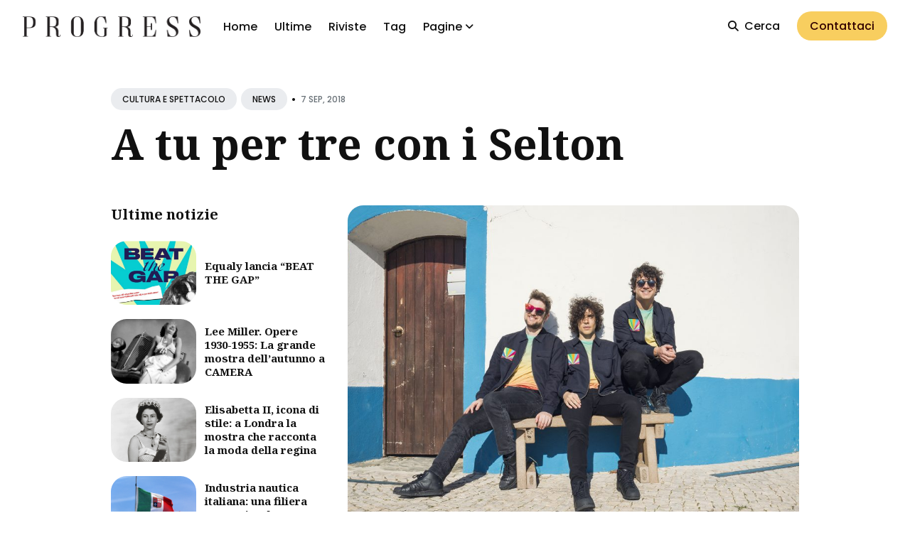

--- FILE ---
content_type: text/html; charset=UTF-8
request_url: https://progressonline.it/posts/2018-09-07-tu-tre-selton/
body_size: 38781
content:
<!DOCTYPE html>
<html lang="it-it">

<head>
  <meta charset="utf-8">
  <meta http-equiv="X-UA-Compatible" content="IE=edge">
  <meta name="viewport" content="width=device-width, initial-scale=1">
  <link rel="icon" type="image/x-icon" href="/favicon.ico">

  <title>A tu per tre con i Selton | Progress</title>
  <meta name="description" content="">

  

  
  <meta name="twitter:card" content="summary_large_image">
  <meta name="twitter:title" content="A tu per tre con i Selton | Progress">
  <meta name="twitter:description" content="A Palo del Colle si respira creatività in questo lungo weekend settembrino.
Nel comune barese batte il cuore pulsante di Rigenera SmART City, il più grande festival italiano dedicato alle periferie e che fino a domenica 9 settembre le riporta al centro del dibattito culturale italiano. “Crediamo davvero che l’arte, e in particolar modo la musica, che è senza dubbio la sua forma più fruita e diffusa, sia un veicolo unico per trasmettere messaggi così importanti.">
  <meta name="twitter:image" content="https://storage.googleapis.com/progress-public/uploads/Selton-1024x682.jpg">

  
  <meta property="og:title" content="A tu per tre con i Selton | Progress">
  <meta property="og:description" content="A Palo del Colle si respira creatività in questo lungo weekend settembrino.
Nel comune barese batte il cuore pulsante di Rigenera SmART City, il più grande festival italiano dedicato alle periferie e che fino a domenica 9 settembre le riporta al centro del dibattito culturale italiano. “Crediamo davvero che l’arte, e in particolar modo la musica, che è senza dubbio la sua forma più fruita e diffusa, sia un veicolo unico per trasmettere messaggi così importanti.">
  <meta property="og:image" content="https://storage.googleapis.com/progress-public/uploads/Selton-1024x682.jpg">

  
  <link rel="preconnect" href="https://fonts.googleapis.com">
  <link rel="preconnect" href="https://fonts.gstatic.com" crossorigin>

  <link rel="preload" href="https://fonts.googleapis.com/css2?family=Noto+Serif:ital,wght@0,700;1,400&family=Poppins:wght@400;500;700&display=swap" as="style">
  <link href="https://fonts.googleapis.com/css2?family=Noto+Serif:ital,wght@0,700;1,400&family=Poppins:wght@400;500;700&display=swap" rel="stylesheet">

  <script>
    
    if (localStorage.getItem("theme") === "dark") {
      document.documentElement.setAttribute("dark", "");
      document.documentElement.classList.add('dark-mode');
    }
    
  </script>

  
  
  <style>/*!------------------------------------------------------------------
[MAIN STYLESHEET]
-------------------------------------------------------------------*/:root{--primary-color:#f8ce5f;--white:#fff;--light-gray:#f0f0f0;--lighten-blue:#eaecef;--light-blue:#e4e6eb;--blue-gray:#697177;--gray:#9e9e9e;--dark:#111;--dark-blue:#1e2943;--background-color:var(--white);--background-alt-color:var(--lighten-blue);--background-alt-color-2:var(--light-blue);--text-color:var(--dark);--text-alt-color:var(--blue-gray);--heading-font-color:var(--dark);--link-color:var(--dark);--link-color-hover:var(--dark);--button-color:#320101;--button-background-color:var(--primary-color);--button-background-hover:#edc352;--border-color:var(--light-blue);--border-alt-color:var(--white);--th-color:var(--light-gray);--tr-color:var(--light-gray);--syntax-highlighting-background:var(--light-gray)}:root[dark]{--primary-color:#fbdab1;--white:#fff;--light-gray:#f5f5f5;--gray:#9a9a9a;--dark:#2a2b2d;--dark-blue:#181818;--background-color:var(--dark-blue);--background-alt-color:var(--dark);--background-alt-color-2:#262729;--text-color:var(--gray);--text-alt-color:var(--gray);--heading-font-color:var(--light-gray);--link-color:var(--light-gray);--link-color-hover:var(--light-gray);--button-color:var(--dark);--button-background-color:var(--primary-color);--button-background-hover:#d3b795;--border-color:#333;--border-alt-color:#333;--th-color:var(--dark);--tr-color:var(--dark);--syntax-highlighting-background:var(--dark)}.list-reset{list-style-type:none;margin:0;padding:0}.clearfix::after,.clearfix ::before{content:"";display:table;clear:both}.screen-reader-text{clip:rect(1px,1px,1px,1px);height:1px;overflow:hidden;position:absolute!important;width:1px;word-wrap:normal!important}/*!* Font Awesome Free 6.5.1 by @fontawesome - https://fontawesome.com
* License - https://fontawesome.com/license/free (Icons: CC BY 4.0, Fonts: SIL OFL 1.1, Code: MIT License)
* Copyright 2023 Fonticons, Inc.*/:host,:root{--fa-style-family-brands:"Font Awesome 6 Brands";--fa-font-brands:normal 400 1em/1 "Font Awesome 6 Brands"}@font-face{font-family:"font awesome 6 brands";font-style:normal;font-weight:400;font-display:block;src:url(https://cdnjs.cloudflare.com/ajax/libs/font-awesome/6.5.1/webfonts/fa-brands-400.woff2)format("woff2"),url(https://cdnjs.cloudflare.com/ajax/libs/font-awesome/6.5.1/webfonts/fa-brands-400.ttf)format("truetype")}.fab,.fa-brands{font-weight:400}.fa-monero:before{content:"\f3d0"}.fa-hooli:before{content:"\f427"}.fa-yelp:before{content:"\f1e9"}.fa-cc-visa:before{content:"\f1f0"}.fa-lastfm:before{content:"\f202"}.fa-shopware:before{content:"\f5b5"}.fa-creative-commons-nc:before{content:"\f4e8"}.fa-aws:before{content:"\f375"}.fa-redhat:before{content:"\f7bc"}.fa-yoast:before{content:"\f2b1"}.fa-cloudflare:before{content:"\e07d"}.fa-ups:before{content:"\f7e0"}.fa-pixiv:before{content:"\e640"}.fa-wpexplorer:before{content:"\f2de"}.fa-dyalog:before{content:"\f399"}.fa-bity:before{content:"\f37a"}.fa-stackpath:before{content:"\f842"}.fa-buysellads:before{content:"\f20d"}.fa-first-order:before{content:"\f2b0"}.fa-modx:before{content:"\f285"}.fa-guilded:before{content:"\e07e"}.fa-vnv:before{content:"\f40b"}.fa-square-js:before{content:"\f3b9"}.fa-js-square:before{content:"\f3b9"}.fa-microsoft:before{content:"\f3ca"}.fa-qq:before{content:"\f1d6"}.fa-orcid:before{content:"\f8d2"}.fa-java:before{content:"\f4e4"}.fa-invision:before{content:"\f7b0"}.fa-creative-commons-pd-alt:before{content:"\f4ed"}.fa-centercode:before{content:"\f380"}.fa-glide-g:before{content:"\f2a6"}.fa-drupal:before{content:"\f1a9"}.fa-hire-a-helper:before{content:"\f3b0"}.fa-creative-commons-by:before{content:"\f4e7"}.fa-unity:before{content:"\e049"}.fa-whmcs:before{content:"\f40d"}.fa-rocketchat:before{content:"\f3e8"}.fa-vk:before{content:"\f189"}.fa-untappd:before{content:"\f405"}.fa-mailchimp:before{content:"\f59e"}.fa-css3-alt:before{content:"\f38b"}.fa-square-reddit:before{content:"\f1a2"}.fa-reddit-square:before{content:"\f1a2"}.fa-vimeo-v:before{content:"\f27d"}.fa-contao:before{content:"\f26d"}.fa-square-font-awesome:before{content:"\e5ad"}.fa-deskpro:before{content:"\f38f"}.fa-brave:before{content:"\e63c"}.fa-sistrix:before{content:"\f3ee"}.fa-square-instagram:before{content:"\e055"}.fa-instagram-square:before{content:"\e055"}.fa-battle-net:before{content:"\f835"}.fa-the-red-yeti:before{content:"\f69d"}.fa-square-hacker-news:before{content:"\f3af"}.fa-hacker-news-square:before{content:"\f3af"}.fa-edge:before{content:"\f282"}.fa-threads:before{content:"\e618"}.fa-napster:before{content:"\f3d2"}.fa-square-snapchat:before{content:"\f2ad"}.fa-snapchat-square:before{content:"\f2ad"}.fa-google-plus-g:before{content:"\f0d5"}.fa-artstation:before{content:"\f77a"}.fa-markdown:before{content:"\f60f"}.fa-sourcetree:before{content:"\f7d3"}.fa-google-plus:before{content:"\f2b3"}.fa-diaspora:before{content:"\f791"}.fa-foursquare:before{content:"\f180"}.fa-stack-overflow:before{content:"\f16c"}.fa-github-alt:before{content:"\f113"}.fa-phoenix-squadron:before{content:"\f511"}.fa-pagelines:before{content:"\f18c"}.fa-algolia:before{content:"\f36c"}.fa-red-river:before{content:"\f3e3"}.fa-creative-commons-sa:before{content:"\f4ef"}.fa-safari:before{content:"\f267"}.fa-google:before{content:"\f1a0"}.fa-square-font-awesome-stroke:before{content:"\f35c"}.fa-font-awesome-alt:before{content:"\f35c"}.fa-atlassian:before{content:"\f77b"}.fa-linkedin-in:before{content:"\f0e1"}.fa-digital-ocean:before{content:"\f391"}.fa-nimblr:before{content:"\f5a8"}.fa-chromecast:before{content:"\f838"}.fa-evernote:before{content:"\f839"}.fa-hacker-news:before{content:"\f1d4"}.fa-creative-commons-sampling:before{content:"\f4f0"}.fa-adversal:before{content:"\f36a"}.fa-creative-commons:before{content:"\f25e"}.fa-watchman-monitoring:before{content:"\e087"}.fa-fonticons:before{content:"\f280"}.fa-weixin:before{content:"\f1d7"}.fa-shirtsinbulk:before{content:"\f214"}.fa-codepen:before{content:"\f1cb"}.fa-git-alt:before{content:"\f841"}.fa-lyft:before{content:"\f3c3"}.fa-rev:before{content:"\f5b2"}.fa-windows:before{content:"\f17a"}.fa-wizards-of-the-coast:before{content:"\f730"}.fa-square-viadeo:before{content:"\f2aa"}.fa-viadeo-square:before{content:"\f2aa"}.fa-meetup:before{content:"\f2e0"}.fa-centos:before{content:"\f789"}.fa-adn:before{content:"\f170"}.fa-cloudsmith:before{content:"\f384"}.fa-opensuse:before{content:"\e62b"}.fa-pied-piper-alt:before{content:"\f1a8"}.fa-square-dribbble:before{content:"\f397"}.fa-dribbble-square:before{content:"\f397"}.fa-codiepie:before{content:"\f284"}.fa-node:before{content:"\f419"}.fa-mix:before{content:"\f3cb"}.fa-steam:before{content:"\f1b6"}.fa-cc-apple-pay:before{content:"\f416"}.fa-scribd:before{content:"\f28a"}.fa-debian:before{content:"\e60b"}.fa-openid:before{content:"\f19b"}.fa-instalod:before{content:"\e081"}.fa-expeditedssl:before{content:"\f23e"}.fa-sellcast:before{content:"\f2da"}.fa-square-twitter:before{content:"\f081"}.fa-twitter-square:before{content:"\f081"}.fa-r-project:before{content:"\f4f7"}.fa-delicious:before{content:"\f1a5"}.fa-freebsd:before{content:"\f3a4"}.fa-vuejs:before{content:"\f41f"}.fa-accusoft:before{content:"\f369"}.fa-ioxhost:before{content:"\f208"}.fa-fonticons-fi:before{content:"\f3a2"}.fa-app-store:before{content:"\f36f"}.fa-cc-mastercard:before{content:"\f1f1"}.fa-itunes-note:before{content:"\f3b5"}.fa-golang:before{content:"\e40f"}.fa-kickstarter:before{content:"\f3bb"}.fa-grav:before{content:"\f2d6"}.fa-weibo:before{content:"\f18a"}.fa-uncharted:before{content:"\e084"}.fa-firstdraft:before{content:"\f3a1"}.fa-square-youtube:before{content:"\f431"}.fa-youtube-square:before{content:"\f431"}.fa-wikipedia-w:before{content:"\f266"}.fa-wpressr:before{content:"\f3e4"}.fa-rendact:before{content:"\f3e4"}.fa-angellist:before{content:"\f209"}.fa-galactic-republic:before{content:"\f50c"}.fa-nfc-directional:before{content:"\e530"}.fa-skype:before{content:"\f17e"}.fa-joget:before{content:"\f3b7"}.fa-fedora:before{content:"\f798"}.fa-stripe-s:before{content:"\f42a"}.fa-meta:before{content:"\e49b"}.fa-laravel:before{content:"\f3bd"}.fa-hotjar:before{content:"\f3b1"}.fa-bluetooth-b:before{content:"\f294"}.fa-square-letterboxd:before{content:"\e62e"}.fa-sticker-mule:before{content:"\f3f7"}.fa-creative-commons-zero:before{content:"\f4f3"}.fa-hips:before{content:"\f452"}.fa-behance:before{content:"\f1b4"}.fa-reddit:before{content:"\f1a1"}.fa-discord:before{content:"\f392"}.fa-chrome:before{content:"\f268"}.fa-app-store-ios:before{content:"\f370"}.fa-cc-discover:before{content:"\f1f2"}.fa-wpbeginner:before{content:"\f297"}.fa-confluence:before{content:"\f78d"}.fa-shoelace:before{content:"\e60c"}.fa-mdb:before{content:"\f8ca"}.fa-dochub:before{content:"\f394"}.fa-accessible-icon:before{content:"\f368"}.fa-ebay:before{content:"\f4f4"}.fa-amazon:before{content:"\f270"}.fa-unsplash:before{content:"\e07c"}.fa-yarn:before{content:"\f7e3"}.fa-square-steam:before{content:"\f1b7"}.fa-steam-square:before{content:"\f1b7"}.fa-500px:before{content:"\f26e"}.fa-square-vimeo:before{content:"\f194"}.fa-vimeo-square:before{content:"\f194"}.fa-asymmetrik:before{content:"\f372"}.fa-font-awesome:before{content:"\f2b4"}.fa-font-awesome-flag:before{content:"\f2b4"}.fa-font-awesome-logo-full:before{content:"\f2b4"}.fa-gratipay:before{content:"\f184"}.fa-apple:before{content:"\f179"}.fa-hive:before{content:"\e07f"}.fa-gitkraken:before{content:"\f3a6"}.fa-keybase:before{content:"\f4f5"}.fa-apple-pay:before{content:"\f415"}.fa-padlet:before{content:"\e4a0"}.fa-amazon-pay:before{content:"\f42c"}.fa-square-github:before{content:"\f092"}.fa-github-square:before{content:"\f092"}.fa-stumbleupon:before{content:"\f1a4"}.fa-fedex:before{content:"\f797"}.fa-phoenix-framework:before{content:"\f3dc"}.fa-shopify:before{content:"\e057"}.fa-neos:before{content:"\f612"}.fa-square-threads:before{content:"\e619"}.fa-hackerrank:before{content:"\f5f7"}.fa-researchgate:before{content:"\f4f8"}.fa-swift:before{content:"\f8e1"}.fa-angular:before{content:"\f420"}.fa-speakap:before{content:"\f3f3"}.fa-angrycreative:before{content:"\f36e"}.fa-y-combinator:before{content:"\f23b"}.fa-empire:before{content:"\f1d1"}.fa-envira:before{content:"\f299"}.fa-google-scholar:before{content:"\e63b"}.fa-square-gitlab:before{content:"\e5ae"}.fa-gitlab-square:before{content:"\e5ae"}.fa-studiovinari:before{content:"\f3f8"}.fa-pied-piper:before{content:"\f2ae"}.fa-wordpress:before{content:"\f19a"}.fa-product-hunt:before{content:"\f288"}.fa-firefox:before{content:"\f269"}.fa-linode:before{content:"\f2b8"}.fa-goodreads:before{content:"\f3a8"}.fa-square-odnoklassniki:before{content:"\f264"}.fa-odnoklassniki-square:before{content:"\f264"}.fa-jsfiddle:before{content:"\f1cc"}.fa-sith:before{content:"\f512"}.fa-themeisle:before{content:"\f2b2"}.fa-page4:before{content:"\f3d7"}.fa-hashnode:before{content:"\e499"}.fa-react:before{content:"\f41b"}.fa-cc-paypal:before{content:"\f1f4"}.fa-squarespace:before{content:"\f5be"}.fa-cc-stripe:before{content:"\f1f5"}.fa-creative-commons-share:before{content:"\f4f2"}.fa-bitcoin:before{content:"\f379"}.fa-keycdn:before{content:"\f3ba"}.fa-opera:before{content:"\f26a"}.fa-itch-io:before{content:"\f83a"}.fa-umbraco:before{content:"\f8e8"}.fa-galactic-senate:before{content:"\f50d"}.fa-ubuntu:before{content:"\f7df"}.fa-draft2digital:before{content:"\f396"}.fa-stripe:before{content:"\f429"}.fa-houzz:before{content:"\f27c"}.fa-gg:before{content:"\f260"}.fa-dhl:before{content:"\f790"}.fa-square-pinterest:before{content:"\f0d3"}.fa-pinterest-square:before{content:"\f0d3"}.fa-xing:before{content:"\f168"}.fa-blackberry:before{content:"\f37b"}.fa-creative-commons-pd:before{content:"\f4ec"}.fa-playstation:before{content:"\f3df"}.fa-quinscape:before{content:"\f459"}.fa-less:before{content:"\f41d"}.fa-blogger-b:before{content:"\f37d"}.fa-opencart:before{content:"\f23d"}.fa-vine:before{content:"\f1ca"}.fa-signal-messenger:before{content:"\e663"}.fa-paypal:before{content:"\f1ed"}.fa-gitlab:before{content:"\f296"}.fa-typo3:before{content:"\f42b"}.fa-reddit-alien:before{content:"\f281"}.fa-yahoo:before{content:"\f19e"}.fa-dailymotion:before{content:"\e052"}.fa-affiliatetheme:before{content:"\f36b"}.fa-pied-piper-pp:before{content:"\f1a7"}.fa-bootstrap:before{content:"\f836"}.fa-odnoklassniki:before{content:"\f263"}.fa-nfc-symbol:before{content:"\e531"}.fa-mintbit:before{content:"\e62f"}.fa-ethereum:before{content:"\f42e"}.fa-speaker-deck:before{content:"\f83c"}.fa-creative-commons-nc-eu:before{content:"\f4e9"}.fa-patreon:before{content:"\f3d9"}.fa-avianex:before{content:"\f374"}.fa-ello:before{content:"\f5f1"}.fa-gofore:before{content:"\f3a7"}.fa-bimobject:before{content:"\f378"}.fa-brave-reverse:before{content:"\e63d"}.fa-facebook-f:before{content:"\f39e"}.fa-square-google-plus:before{content:"\f0d4"}.fa-google-plus-square:before{content:"\f0d4"}.fa-mandalorian:before{content:"\f50f"}.fa-first-order-alt:before{content:"\f50a"}.fa-osi:before{content:"\f41a"}.fa-google-wallet:before{content:"\f1ee"}.fa-d-and-d-beyond:before{content:"\f6ca"}.fa-periscope:before{content:"\f3da"}.fa-fulcrum:before{content:"\f50b"}.fa-cloudscale:before{content:"\f383"}.fa-forumbee:before{content:"\f211"}.fa-mizuni:before{content:"\f3cc"}.fa-schlix:before{content:"\f3ea"}.fa-square-xing:before{content:"\f169"}.fa-xing-square:before{content:"\f169"}.fa-bandcamp:before{content:"\f2d5"}.fa-wpforms:before{content:"\f298"}.fa-cloudversify:before{content:"\f385"}.fa-usps:before{content:"\f7e1"}.fa-megaport:before{content:"\f5a3"}.fa-magento:before{content:"\f3c4"}.fa-spotify:before{content:"\f1bc"}.fa-optin-monster:before{content:"\f23c"}.fa-fly:before{content:"\f417"}.fa-aviato:before{content:"\f421"}.fa-itunes:before{content:"\f3b4"}.fa-cuttlefish:before{content:"\f38c"}.fa-blogger:before{content:"\f37c"}.fa-flickr:before{content:"\f16e"}.fa-viber:before{content:"\f409"}.fa-soundcloud:before{content:"\f1be"}.fa-digg:before{content:"\f1a6"}.fa-tencent-weibo:before{content:"\f1d5"}.fa-letterboxd:before{content:"\e62d"}.fa-symfony:before{content:"\f83d"}.fa-maxcdn:before{content:"\f136"}.fa-etsy:before{content:"\f2d7"}.fa-facebook-messenger:before{content:"\f39f"}.fa-audible:before{content:"\f373"}.fa-think-peaks:before{content:"\f731"}.fa-bilibili:before{content:"\e3d9"}.fa-erlang:before{content:"\f39d"}.fa-x-twitter:before{content:"\e61b"}.fa-cotton-bureau:before{content:"\f89e"}.fa-dashcube:before{content:"\f210"}.fa-42-group:before{content:"\e080"}.fa-innosoft:before{content:"\e080"}.fa-stack-exchange:before{content:"\f18d"}.fa-elementor:before{content:"\f430"}.fa-square-pied-piper:before{content:"\e01e"}.fa-pied-piper-square:before{content:"\e01e"}.fa-creative-commons-nd:before{content:"\f4eb"}.fa-palfed:before{content:"\f3d8"}.fa-superpowers:before{content:"\f2dd"}.fa-resolving:before{content:"\f3e7"}.fa-xbox:before{content:"\f412"}.fa-searchengin:before{content:"\f3eb"}.fa-tiktok:before{content:"\e07b"}.fa-square-facebook:before{content:"\f082"}.fa-facebook-square:before{content:"\f082"}.fa-renren:before{content:"\f18b"}.fa-linux:before{content:"\f17c"}.fa-glide:before{content:"\f2a5"}.fa-linkedin:before{content:"\f08c"}.fa-hubspot:before{content:"\f3b2"}.fa-deploydog:before{content:"\f38e"}.fa-twitch:before{content:"\f1e8"}.fa-ravelry:before{content:"\f2d9"}.fa-mixer:before{content:"\e056"}.fa-square-lastfm:before{content:"\f203"}.fa-lastfm-square:before{content:"\f203"}.fa-vimeo:before{content:"\f40a"}.fa-mendeley:before{content:"\f7b3"}.fa-uniregistry:before{content:"\f404"}.fa-figma:before{content:"\f799"}.fa-creative-commons-remix:before{content:"\f4ee"}.fa-cc-amazon-pay:before{content:"\f42d"}.fa-dropbox:before{content:"\f16b"}.fa-instagram:before{content:"\f16d"}.fa-cmplid:before{content:"\e360"}.fa-upwork:before{content:"\e641"}.fa-facebook:before{content:"\f09a"}.fa-gripfire:before{content:"\f3ac"}.fa-jedi-order:before{content:"\f50e"}.fa-uikit:before{content:"\f403"}.fa-fort-awesome-alt:before{content:"\f3a3"}.fa-phabricator:before{content:"\f3db"}.fa-ussunnah:before{content:"\f407"}.fa-earlybirds:before{content:"\f39a"}.fa-trade-federation:before{content:"\f513"}.fa-autoprefixer:before{content:"\f41c"}.fa-whatsapp:before{content:"\f232"}.fa-slideshare:before{content:"\f1e7"}.fa-google-play:before{content:"\f3ab"}.fa-viadeo:before{content:"\f2a9"}.fa-line:before{content:"\f3c0"}.fa-google-drive:before{content:"\f3aa"}.fa-servicestack:before{content:"\f3ec"}.fa-simplybuilt:before{content:"\f215"}.fa-bitbucket:before{content:"\f171"}.fa-imdb:before{content:"\f2d8"}.fa-deezer:before{content:"\e077"}.fa-raspberry-pi:before{content:"\f7bb"}.fa-jira:before{content:"\f7b1"}.fa-docker:before{content:"\f395"}.fa-screenpal:before{content:"\e570"}.fa-bluetooth:before{content:"\f293"}.fa-gitter:before{content:"\f426"}.fa-d-and-d:before{content:"\f38d"}.fa-microblog:before{content:"\e01a"}.fa-cc-diners-club:before{content:"\f24c"}.fa-gg-circle:before{content:"\f261"}.fa-pied-piper-hat:before{content:"\f4e5"}.fa-kickstarter-k:before{content:"\f3bc"}.fa-yandex:before{content:"\f413"}.fa-readme:before{content:"\f4d5"}.fa-html5:before{content:"\f13b"}.fa-sellsy:before{content:"\f213"}.fa-sass:before{content:"\f41e"}.fa-wirsindhandwerk:before{content:"\e2d0"}.fa-wsh:before{content:"\e2d0"}.fa-buromobelexperte:before{content:"\f37f"}.fa-salesforce:before{content:"\f83b"}.fa-octopus-deploy:before{content:"\e082"}.fa-medapps:before{content:"\f3c6"}.fa-ns8:before{content:"\f3d5"}.fa-pinterest-p:before{content:"\f231"}.fa-apper:before{content:"\f371"}.fa-fort-awesome:before{content:"\f286"}.fa-waze:before{content:"\f83f"}.fa-cc-jcb:before{content:"\f24b"}.fa-snapchat:before{content:"\f2ab"}.fa-snapchat-ghost:before{content:"\f2ab"}.fa-fantasy-flight-games:before{content:"\f6dc"}.fa-rust:before{content:"\e07a"}.fa-wix:before{content:"\f5cf"}.fa-square-behance:before{content:"\f1b5"}.fa-behance-square:before{content:"\f1b5"}.fa-supple:before{content:"\f3f9"}.fa-webflow:before{content:"\e65c"}.fa-rebel:before{content:"\f1d0"}.fa-css3:before{content:"\f13c"}.fa-staylinked:before{content:"\f3f5"}.fa-kaggle:before{content:"\f5fa"}.fa-space-awesome:before{content:"\e5ac"}.fa-deviantart:before{content:"\f1bd"}.fa-cpanel:before{content:"\f388"}.fa-goodreads-g:before{content:"\f3a9"}.fa-square-git:before{content:"\f1d2"}.fa-git-square:before{content:"\f1d2"}.fa-square-tumblr:before{content:"\f174"}.fa-tumblr-square:before{content:"\f174"}.fa-trello:before{content:"\f181"}.fa-creative-commons-nc-jp:before{content:"\f4ea"}.fa-get-pocket:before{content:"\f265"}.fa-perbyte:before{content:"\e083"}.fa-grunt:before{content:"\f3ad"}.fa-weebly:before{content:"\f5cc"}.fa-connectdevelop:before{content:"\f20e"}.fa-leanpub:before{content:"\f212"}.fa-black-tie:before{content:"\f27e"}.fa-themeco:before{content:"\f5c6"}.fa-python:before{content:"\f3e2"}.fa-android:before{content:"\f17b"}.fa-bots:before{content:"\e340"}.fa-free-code-camp:before{content:"\f2c5"}.fa-hornbill:before{content:"\f592"}.fa-js:before{content:"\f3b8"}.fa-ideal:before{content:"\e013"}.fa-git:before{content:"\f1d3"}.fa-dev:before{content:"\f6cc"}.fa-sketch:before{content:"\f7c6"}.fa-yandex-international:before{content:"\f414"}.fa-cc-amex:before{content:"\f1f3"}.fa-uber:before{content:"\f402"}.fa-github:before{content:"\f09b"}.fa-php:before{content:"\f457"}.fa-alipay:before{content:"\f642"}.fa-youtube:before{content:"\f167"}.fa-skyatlas:before{content:"\f216"}.fa-firefox-browser:before{content:"\e007"}.fa-replyd:before{content:"\f3e6"}.fa-suse:before{content:"\f7d6"}.fa-jenkins:before{content:"\f3b6"}.fa-twitter:before{content:"\f099"}.fa-rockrms:before{content:"\f3e9"}.fa-pinterest:before{content:"\f0d2"}.fa-buffer:before{content:"\f837"}.fa-npm:before{content:"\f3d4"}.fa-yammer:before{content:"\f840"}.fa-btc:before{content:"\f15a"}.fa-dribbble:before{content:"\f17d"}.fa-stumbleupon-circle:before{content:"\f1a3"}.fa-internet-explorer:before{content:"\f26b"}.fa-stubber:before{content:"\e5c7"}.fa-telegram:before{content:"\f2c6"}.fa-telegram-plane:before{content:"\f2c6"}.fa-old-republic:before{content:"\f510"}.fa-odysee:before{content:"\e5c6"}.fa-square-whatsapp:before{content:"\f40c"}.fa-whatsapp-square:before{content:"\f40c"}.fa-node-js:before{content:"\f3d3"}.fa-edge-legacy:before{content:"\e078"}.fa-slack:before{content:"\f198"}.fa-slack-hash:before{content:"\f198"}.fa-medrt:before{content:"\f3c8"}.fa-usb:before{content:"\f287"}.fa-tumblr:before{content:"\f173"}.fa-vaadin:before{content:"\f408"}.fa-quora:before{content:"\f2c4"}.fa-square-x-twitter:before{content:"\e61a"}.fa-reacteurope:before{content:"\f75d"}.fa-medium:before{content:"\f23a"}.fa-medium-m:before{content:"\f23a"}.fa-amilia:before{content:"\f36d"}.fa-mixcloud:before{content:"\f289"}.fa-flipboard:before{content:"\f44d"}.fa-viacoin:before{content:"\f237"}.fa-critical-role:before{content:"\f6c9"}.fa-sitrox:before{content:"\e44a"}.fa-discourse:before{content:"\f393"}.fa-joomla:before{content:"\f1aa"}.fa-mastodon:before{content:"\f4f6"}.fa-airbnb:before{content:"\f834"}.fa-wolf-pack-battalion:before{content:"\f514"}.fa-buy-n-large:before{content:"\f8a6"}.fa-gulp:before{content:"\f3ae"}.fa-creative-commons-sampling-plus:before{content:"\f4f1"}.fa-strava:before{content:"\f428"}.fa-ember:before{content:"\f423"}.fa-canadian-maple-leaf:before{content:"\f785"}.fa-teamspeak:before{content:"\f4f9"}.fa-pushed:before{content:"\f3e1"}.fa-wordpress-simple:before{content:"\f411"}.fa-nutritionix:before{content:"\f3d6"}.fa-wodu:before{content:"\e088"}.fa-google-pay:before{content:"\e079"}.fa-intercom:before{content:"\f7af"}.fa-zhihu:before{content:"\f63f"}.fa-korvue:before{content:"\f42f"}.fa-pix:before{content:"\e43a"}.fa-steam-symbol:before{content:"\f3f6"}/*!* Font Awesome Free 6.5.1 by @fontawesome - https://fontawesome.com
* License - https://fontawesome.com/license/free (Icons: CC BY 4.0, Fonts: SIL OFL 1.1, Code: MIT License)
* Copyright 2023 Fonticons, Inc.*/:host,:root{--fa-style-family-classic:"Font Awesome 6 Free";--fa-font-solid:normal 900 1em/1 "Font Awesome 6 Free"}@font-face{font-family:"font awesome 6 free";font-style:normal;font-weight:900;font-display:block;src:url(https://cdnjs.cloudflare.com/ajax/libs/font-awesome/6.5.1/webfonts/fa-solid-900.woff2)format("woff2"),url(https://cdnjs.cloudflare.com/ajax/libs/font-awesome/6.5.1/webfonts/fa-solid-900.ttf)format("truetype")}.fas,.fa-solid{font-weight:900}/*!* Font Awesome Free 6.5.1 by @fontawesome - https://fontawesome.com
* License - https://fontawesome.com/license/free (Icons: CC BY 4.0, Fonts: SIL OFL 1.1, Code: MIT License)
* Copyright 2023 Fonticons, Inc.*/:host,:root{--fa-style-family-classic:"Font Awesome 6 Free";--fa-font-regular:normal 400 1em/1 "Font Awesome 6 Free"}@font-face{font-family:"font awesome 6 free";font-style:normal;font-weight:400;font-display:block;src:url(https://cdnjs.cloudflare.com/ajax/libs/font-awesome/6.5.1/webfonts/fa-regular-400.woff2)format("woff2"),url(https://cdnjs.cloudflare.com/ajax/libs/font-awesome/6.5.1/webfonts/fa-regular-400.ttf)format("truetype")}.fa-regular,.far{font-weight:400}/*!* Font Awesome Free 6.5.1 by @fontawesome - https://fontawesome.com
* License - https://fontawesome.com/license/free (Icons: CC BY 4.0, Fonts: SIL OFL 1.1, Code: MIT License)
* Copyright 2023 Fonticons, Inc.*/.fa{font-family:var(--fa-style-family,"Font Awesome 6 Free");font-weight:var(--fa-style,900)}.fa,.fa-classic,.fa-sharp,.fas,.fa-solid,.far,.fa-regular,.fab,.fa-brands{-moz-osx-font-smoothing:grayscale;-webkit-font-smoothing:antialiased;display:var(--fa-display,inline-block);font-style:normal;font-variant:normal;line-height:1;text-rendering:auto}.fas,.fa-classic,.fa-solid,.far,.fa-regular{font-family:'font awesome 6 free'}.fab,.fa-brands{font-family:'font awesome 6 brands'}.fa-1x{font-size:1em}.fa-2x{font-size:2em}.fa-3x{font-size:3em}.fa-4x{font-size:4em}.fa-5x{font-size:5em}.fa-6x{font-size:6em}.fa-7x{font-size:7em}.fa-8x{font-size:8em}.fa-9x{font-size:9em}.fa-10x{font-size:10em}.fa-2xs{font-size:.625em;line-height:.1em;vertical-align:.225em}.fa-xs{font-size:.75em;line-height:.08333em;vertical-align:.125em}.fa-sm{font-size:.875em;line-height:.07143em;vertical-align:.05357em}.fa-lg{font-size:1.25em;line-height:.05em;vertical-align:-.075em}.fa-xl{font-size:1.5em;line-height:.04167em;vertical-align:-.125em}.fa-2xl{font-size:2em;line-height:.03125em;vertical-align:-.1875em}.fa-fw{text-align:center;width:1.25em}.fa-ul{list-style-type:none;margin-left:var(--fa-li-margin,2.5em);padding-left:0}.fa-ul>li{position:relative}.fa-li{left:calc(var(--fa-li-width,2em) * -1);position:absolute;text-align:center;width:var(--fa-li-width,2em);line-height:inherit}.fa-border{border-color:var(--fa-border-color,#eee);border-radius:var(--fa-border-radius,.1em);border-style:var(--fa-border-style,solid);border-width:var(--fa-border-width,.08em);padding:var(--fa-border-padding,.2em .25em .15em)}.fa-pull-left{float:left;margin-right:var(--fa-pull-margin,.3em)}.fa-pull-right{float:right;margin-left:var(--fa-pull-margin,.3em)}.fa-beat{-webkit-animation-name:fa-beat;animation-name:fa-beat;-webkit-animation-delay:var(--fa-animation-delay,0s);animation-delay:var(--fa-animation-delay,0s);-webkit-animation-direction:var(--fa-animation-direction,normal);animation-direction:var(--fa-animation-direction,normal);-webkit-animation-duration:var(--fa-animation-duration,1s);animation-duration:var(--fa-animation-duration,1s);-webkit-animation-iteration-count:var(--fa-animation-iteration-count,infinite);animation-iteration-count:var(--fa-animation-iteration-count,infinite);-webkit-animation-timing-function:var(--fa-animation-timing,ease-in-out);animation-timing-function:var(--fa-animation-timing,ease-in-out)}.fa-bounce{-webkit-animation-name:fa-bounce;animation-name:fa-bounce;-webkit-animation-delay:var(--fa-animation-delay,0s);animation-delay:var(--fa-animation-delay,0s);-webkit-animation-direction:var(--fa-animation-direction,normal);animation-direction:var(--fa-animation-direction,normal);-webkit-animation-duration:var(--fa-animation-duration,1s);animation-duration:var(--fa-animation-duration,1s);-webkit-animation-iteration-count:var(--fa-animation-iteration-count,infinite);animation-iteration-count:var(--fa-animation-iteration-count,infinite);-webkit-animation-timing-function:var(--fa-animation-timing,cubic-bezier(.28,.84,.42,1));animation-timing-function:var(--fa-animation-timing,cubic-bezier(.28,.84,.42,1))}.fa-fade{-webkit-animation-name:fa-fade;animation-name:fa-fade;-webkit-animation-delay:var(--fa-animation-delay,0s);animation-delay:var(--fa-animation-delay,0s);-webkit-animation-direction:var(--fa-animation-direction,normal);animation-direction:var(--fa-animation-direction,normal);-webkit-animation-duration:var(--fa-animation-duration,1s);animation-duration:var(--fa-animation-duration,1s);-webkit-animation-iteration-count:var(--fa-animation-iteration-count,infinite);animation-iteration-count:var(--fa-animation-iteration-count,infinite);-webkit-animation-timing-function:var(--fa-animation-timing,cubic-bezier(.4,0,.6,1));animation-timing-function:var(--fa-animation-timing,cubic-bezier(.4,0,.6,1))}.fa-beat-fade{-webkit-animation-name:fa-beat-fade;animation-name:fa-beat-fade;-webkit-animation-delay:var(--fa-animation-delay,0s);animation-delay:var(--fa-animation-delay,0s);-webkit-animation-direction:var(--fa-animation-direction,normal);animation-direction:var(--fa-animation-direction,normal);-webkit-animation-duration:var(--fa-animation-duration,1s);animation-duration:var(--fa-animation-duration,1s);-webkit-animation-iteration-count:var(--fa-animation-iteration-count,infinite);animation-iteration-count:var(--fa-animation-iteration-count,infinite);-webkit-animation-timing-function:var(--fa-animation-timing,cubic-bezier(.4,0,.6,1));animation-timing-function:var(--fa-animation-timing,cubic-bezier(.4,0,.6,1))}.fa-flip{-webkit-animation-name:fa-flip;animation-name:fa-flip;-webkit-animation-delay:var(--fa-animation-delay,0s);animation-delay:var(--fa-animation-delay,0s);-webkit-animation-direction:var(--fa-animation-direction,normal);animation-direction:var(--fa-animation-direction,normal);-webkit-animation-duration:var(--fa-animation-duration,1s);animation-duration:var(--fa-animation-duration,1s);-webkit-animation-iteration-count:var(--fa-animation-iteration-count,infinite);animation-iteration-count:var(--fa-animation-iteration-count,infinite);-webkit-animation-timing-function:var(--fa-animation-timing,ease-in-out);animation-timing-function:var(--fa-animation-timing,ease-in-out)}.fa-shake{-webkit-animation-name:fa-shake;animation-name:fa-shake;-webkit-animation-delay:var(--fa-animation-delay,0s);animation-delay:var(--fa-animation-delay,0s);-webkit-animation-direction:var(--fa-animation-direction,normal);animation-direction:var(--fa-animation-direction,normal);-webkit-animation-duration:var(--fa-animation-duration,1s);animation-duration:var(--fa-animation-duration,1s);-webkit-animation-iteration-count:var(--fa-animation-iteration-count,infinite);animation-iteration-count:var(--fa-animation-iteration-count,infinite);-webkit-animation-timing-function:var(--fa-animation-timing,linear);animation-timing-function:var(--fa-animation-timing,linear)}.fa-spin{-webkit-animation-name:fa-spin;animation-name:fa-spin;-webkit-animation-delay:var(--fa-animation-delay,0s);animation-delay:var(--fa-animation-delay,0s);-webkit-animation-direction:var(--fa-animation-direction,normal);animation-direction:var(--fa-animation-direction,normal);-webkit-animation-duration:var(--fa-animation-duration,2s);animation-duration:var(--fa-animation-duration,2s);-webkit-animation-iteration-count:var(--fa-animation-iteration-count,infinite);animation-iteration-count:var(--fa-animation-iteration-count,infinite);-webkit-animation-timing-function:var(--fa-animation-timing,linear);animation-timing-function:var(--fa-animation-timing,linear)}.fa-spin-reverse{--fa-animation-direction:reverse}.fa-pulse,.fa-spin-pulse{-webkit-animation-name:fa-spin;animation-name:fa-spin;-webkit-animation-direction:var(--fa-animation-direction,normal);animation-direction:var(--fa-animation-direction,normal);-webkit-animation-duration:var(--fa-animation-duration,1s);animation-duration:var(--fa-animation-duration,1s);-webkit-animation-iteration-count:var(--fa-animation-iteration-count,infinite);animation-iteration-count:var(--fa-animation-iteration-count,infinite);-webkit-animation-timing-function:var(--fa-animation-timing,steps(8));animation-timing-function:var(--fa-animation-timing,steps(8))}@media(prefers-reduced-motion:reduce){.fa-beat,.fa-bounce,.fa-fade,.fa-beat-fade,.fa-flip,.fa-pulse,.fa-shake,.fa-spin,.fa-spin-pulse{-webkit-animation-delay:-1ms;animation-delay:-1ms;-webkit-animation-duration:1ms;animation-duration:1ms;-webkit-animation-iteration-count:1;animation-iteration-count:1;-webkit-transition-delay:0s;transition-delay:0s;-webkit-transition-duration:0s;transition-duration:0s}}@-webkit-keyframes fa-beat{0%,90%{-webkit-transform:scale(1);transform:scale(1)}45%{-webkit-transform:scale(var(--fa-beat-scale,1.25));transform:scale(var(--fa-beat-scale,1.25))}}@keyframes fa-beat{0%,90%{-webkit-transform:scale(1);transform:scale(1)}45%{-webkit-transform:scale(var(--fa-beat-scale,1.25));transform:scale(var(--fa-beat-scale,1.25))}}@-webkit-keyframes fa-bounce{0%{-webkit-transform:scale(1,1)translateY(0);transform:scale(1,1)translateY(0)}10%{-webkit-transform:scale(var(--fa-bounce-start-scale-x,1.1),var(--fa-bounce-start-scale-y,.9))translateY(0);transform:scale(var(--fa-bounce-start-scale-x,1.1),var(--fa-bounce-start-scale-y,.9))translateY(0)}30%{-webkit-transform:scale(var(--fa-bounce-jump-scale-x,.9),var(--fa-bounce-jump-scale-y,1.1))translateY(var(--fa-bounce-height,-.5em));transform:scale(var(--fa-bounce-jump-scale-x,.9),var(--fa-bounce-jump-scale-y,1.1))translateY(var(--fa-bounce-height,-.5em))}50%{-webkit-transform:scale(var(--fa-bounce-land-scale-x,1.05),var(--fa-bounce-land-scale-y,.95))translateY(0);transform:scale(var(--fa-bounce-land-scale-x,1.05),var(--fa-bounce-land-scale-y,.95))translateY(0)}57%{-webkit-transform:scale(1,1)translateY(var(--fa-bounce-rebound,-.125em));transform:scale(1,1)translateY(var(--fa-bounce-rebound,-.125em))}64%{-webkit-transform:scale(1,1)translateY(0);transform:scale(1,1)translateY(0)}100%{-webkit-transform:scale(1,1)translateY(0);transform:scale(1,1)translateY(0)}}@keyframes fa-bounce{0%{-webkit-transform:scale(1,1)translateY(0);transform:scale(1,1)translateY(0)}10%{-webkit-transform:scale(var(--fa-bounce-start-scale-x,1.1),var(--fa-bounce-start-scale-y,.9))translateY(0);transform:scale(var(--fa-bounce-start-scale-x,1.1),var(--fa-bounce-start-scale-y,.9))translateY(0)}30%{-webkit-transform:scale(var(--fa-bounce-jump-scale-x,.9),var(--fa-bounce-jump-scale-y,1.1))translateY(var(--fa-bounce-height,-.5em));transform:scale(var(--fa-bounce-jump-scale-x,.9),var(--fa-bounce-jump-scale-y,1.1))translateY(var(--fa-bounce-height,-.5em))}50%{-webkit-transform:scale(var(--fa-bounce-land-scale-x,1.05),var(--fa-bounce-land-scale-y,.95))translateY(0);transform:scale(var(--fa-bounce-land-scale-x,1.05),var(--fa-bounce-land-scale-y,.95))translateY(0)}57%{-webkit-transform:scale(1,1)translateY(var(--fa-bounce-rebound,-.125em));transform:scale(1,1)translateY(var(--fa-bounce-rebound,-.125em))}64%{-webkit-transform:scale(1,1)translateY(0);transform:scale(1,1)translateY(0)}100%{-webkit-transform:scale(1,1)translateY(0);transform:scale(1,1)translateY(0)}}@-webkit-keyframes fa-fade{50%{opacity:var(--fa-fade-opacity,.4)}}@keyframes fa-fade{50%{opacity:var(--fa-fade-opacity,.4)}}@-webkit-keyframes fa-beat-fade{0%,100%{opacity:var(--fa-beat-fade-opacity,.4);-webkit-transform:scale(1);transform:scale(1)}50%{opacity:1;-webkit-transform:scale(var(--fa-beat-fade-scale,1.125));transform:scale(var(--fa-beat-fade-scale,1.125))}}@keyframes fa-beat-fade{0%,100%{opacity:var(--fa-beat-fade-opacity,.4);-webkit-transform:scale(1);transform:scale(1)}50%{opacity:1;-webkit-transform:scale(var(--fa-beat-fade-scale,1.125));transform:scale(var(--fa-beat-fade-scale,1.125))}}@-webkit-keyframes fa-flip{50%{-webkit-transform:rotate3d(var(--fa-flip-x,0),var(--fa-flip-y,1),var(--fa-flip-z,0),var(--fa-flip-angle,-180deg));transform:rotate3d(var(--fa-flip-x,0),var(--fa-flip-y,1),var(--fa-flip-z,0),var(--fa-flip-angle,-180deg))}}@keyframes fa-flip{50%{-webkit-transform:rotate3d(var(--fa-flip-x,0),var(--fa-flip-y,1),var(--fa-flip-z,0),var(--fa-flip-angle,-180deg));transform:rotate3d(var(--fa-flip-x,0),var(--fa-flip-y,1),var(--fa-flip-z,0),var(--fa-flip-angle,-180deg))}}@-webkit-keyframes fa-shake{0%{-webkit-transform:rotate(-15deg);transform:rotate(-15deg)}4%{-webkit-transform:rotate(15deg);transform:rotate(15deg)}8%,24%{-webkit-transform:rotate(-18deg);transform:rotate(-18deg)}12%,28%{-webkit-transform:rotate(18deg);transform:rotate(18deg)}16%{-webkit-transform:rotate(-22deg);transform:rotate(-22deg)}20%{-webkit-transform:rotate(22deg);transform:rotate(22deg)}32%{-webkit-transform:rotate(-12deg);transform:rotate(-12deg)}36%{-webkit-transform:rotate(12deg);transform:rotate(12deg)}40%,100%{-webkit-transform:rotate(0);transform:rotate(0)}}@keyframes fa-shake{0%{-webkit-transform:rotate(-15deg);transform:rotate(-15deg)}4%{-webkit-transform:rotate(15deg);transform:rotate(15deg)}8%,24%{-webkit-transform:rotate(-18deg);transform:rotate(-18deg)}12%,28%{-webkit-transform:rotate(18deg);transform:rotate(18deg)}16%{-webkit-transform:rotate(-22deg);transform:rotate(-22deg)}20%{-webkit-transform:rotate(22deg);transform:rotate(22deg)}32%{-webkit-transform:rotate(-12deg);transform:rotate(-12deg)}36%{-webkit-transform:rotate(12deg);transform:rotate(12deg)}40%,100%{-webkit-transform:rotate(0);transform:rotate(0)}}@-webkit-keyframes fa-spin{0%{-webkit-transform:rotate(0);transform:rotate(0)}100%{-webkit-transform:rotate(360deg);transform:rotate(360deg)}}@keyframes fa-spin{0%{-webkit-transform:rotate(0);transform:rotate(0)}100%{-webkit-transform:rotate(360deg);transform:rotate(360deg)}}.fa-rotate-90{-webkit-transform:rotate(90deg);transform:rotate(90deg)}.fa-rotate-180{-webkit-transform:rotate(180deg);transform:rotate(180deg)}.fa-rotate-270{-webkit-transform:rotate(270deg);transform:rotate(270deg)}.fa-flip-horizontal{-webkit-transform:scale(-1,1);transform:scale(-1,1)}.fa-flip-vertical{-webkit-transform:scale(1,-1);transform:scale(1,-1)}.fa-flip-both,.fa-flip-horizontal.fa-flip-vertical{-webkit-transform:scale(-1,-1);transform:scale(-1,-1)}.fa-rotate-by{-webkit-transform:rotate(var(--fa-rotate-angle,none));transform:rotate(var(--fa-rotate-angle,none))}.fa-stack{display:inline-block;height:2em;line-height:2em;position:relative;vertical-align:middle;width:2.5em}.fa-stack-1x,.fa-stack-2x{left:0;position:absolute;text-align:center;width:100%;z-index:var(--fa-stack-z-index,auto)}.fa-stack-1x{line-height:inherit}.fa-stack-2x{font-size:2em}.fa-inverse{color:var(--fa-inverse,#fff)}.fa-0::before{content:"\30"}.fa-1::before{content:"\31"}.fa-2::before{content:"\32"}.fa-3::before{content:"\33"}.fa-4::before{content:"\34"}.fa-5::before{content:"\35"}.fa-6::before{content:"\36"}.fa-7::before{content:"\37"}.fa-8::before{content:"\38"}.fa-9::before{content:"\39"}.fa-fill-drip::before{content:"\f576"}.fa-arrows-to-circle::before{content:"\e4bd"}.fa-circle-chevron-right::before{content:"\f138"}.fa-chevron-circle-right::before{content:"\f138"}.fa-at::before{content:"\40"}.fa-trash-can::before{content:"\f2ed"}.fa-trash-alt::before{content:"\f2ed"}.fa-text-height::before{content:"\f034"}.fa-user-xmark::before{content:"\f235"}.fa-user-times::before{content:"\f235"}.fa-stethoscope::before{content:"\f0f1"}.fa-message::before{content:"\f27a"}.fa-comment-alt::before{content:"\f27a"}.fa-info::before{content:"\f129"}.fa-down-left-and-up-right-to-center::before{content:"\f422"}.fa-compress-alt::before{content:"\f422"}.fa-explosion::before{content:"\e4e9"}.fa-file-lines::before{content:"\f15c"}.fa-file-alt::before{content:"\f15c"}.fa-file-text::before{content:"\f15c"}.fa-wave-square::before{content:"\f83e"}.fa-ring::before{content:"\f70b"}.fa-building-un::before{content:"\e4d9"}.fa-dice-three::before{content:"\f527"}.fa-calendar-days::before{content:"\f073"}.fa-calendar-alt::before{content:"\f073"}.fa-anchor-circle-check::before{content:"\e4aa"}.fa-building-circle-arrow-right::before{content:"\e4d1"}.fa-volleyball::before{content:"\f45f"}.fa-volleyball-ball::before{content:"\f45f"}.fa-arrows-up-to-line::before{content:"\e4c2"}.fa-sort-down::before{content:"\f0dd"}.fa-sort-desc::before{content:"\f0dd"}.fa-circle-minus::before{content:"\f056"}.fa-minus-circle::before{content:"\f056"}.fa-door-open::before{content:"\f52b"}.fa-right-from-bracket::before{content:"\f2f5"}.fa-sign-out-alt::before{content:"\f2f5"}.fa-atom::before{content:"\f5d2"}.fa-soap::before{content:"\e06e"}.fa-icons::before{content:"\f86d"}.fa-heart-music-camera-bolt::before{content:"\f86d"}.fa-microphone-lines-slash::before{content:"\f539"}.fa-microphone-alt-slash::before{content:"\f539"}.fa-bridge-circle-check::before{content:"\e4c9"}.fa-pump-medical::before{content:"\e06a"}.fa-fingerprint::before{content:"\f577"}.fa-hand-point-right::before{content:"\f0a4"}.fa-magnifying-glass-location::before{content:"\f689"}.fa-search-location::before{content:"\f689"}.fa-forward-step::before{content:"\f051"}.fa-step-forward::before{content:"\f051"}.fa-face-smile-beam::before{content:"\f5b8"}.fa-smile-beam::before{content:"\f5b8"}.fa-flag-checkered::before{content:"\f11e"}.fa-football::before{content:"\f44e"}.fa-football-ball::before{content:"\f44e"}.fa-school-circle-exclamation::before{content:"\e56c"}.fa-crop::before{content:"\f125"}.fa-angles-down::before{content:"\f103"}.fa-angle-double-down::before{content:"\f103"}.fa-users-rectangle::before{content:"\e594"}.fa-people-roof::before{content:"\e537"}.fa-people-line::before{content:"\e534"}.fa-beer-mug-empty::before{content:"\f0fc"}.fa-beer::before{content:"\f0fc"}.fa-diagram-predecessor::before{content:"\e477"}.fa-arrow-up-long::before{content:"\f176"}.fa-long-arrow-up::before{content:"\f176"}.fa-fire-flame-simple::before{content:"\f46a"}.fa-burn::before{content:"\f46a"}.fa-person::before{content:"\f183"}.fa-male::before{content:"\f183"}.fa-laptop::before{content:"\f109"}.fa-file-csv::before{content:"\f6dd"}.fa-menorah::before{content:"\f676"}.fa-truck-plane::before{content:"\e58f"}.fa-record-vinyl::before{content:"\f8d9"}.fa-face-grin-stars::before{content:"\f587"}.fa-grin-stars::before{content:"\f587"}.fa-bong::before{content:"\f55c"}.fa-spaghetti-monster-flying::before{content:"\f67b"}.fa-pastafarianism::before{content:"\f67b"}.fa-arrow-down-up-across-line::before{content:"\e4af"}.fa-spoon::before{content:"\f2e5"}.fa-utensil-spoon::before{content:"\f2e5"}.fa-jar-wheat::before{content:"\e517"}.fa-envelopes-bulk::before{content:"\f674"}.fa-mail-bulk::before{content:"\f674"}.fa-file-circle-exclamation::before{content:"\e4eb"}.fa-circle-h::before{content:"\f47e"}.fa-hospital-symbol::before{content:"\f47e"}.fa-pager::before{content:"\f815"}.fa-address-book::before{content:"\f2b9"}.fa-contact-book::before{content:"\f2b9"}.fa-strikethrough::before{content:"\f0cc"}.fa-k::before{content:"\4b"}.fa-landmark-flag::before{content:"\e51c"}.fa-pencil::before{content:"\f303"}.fa-pencil-alt::before{content:"\f303"}.fa-backward::before{content:"\f04a"}.fa-caret-right::before{content:"\f0da"}.fa-comments::before{content:"\f086"}.fa-paste::before{content:"\f0ea"}.fa-file-clipboard::before{content:"\f0ea"}.fa-code-pull-request::before{content:"\e13c"}.fa-clipboard-list::before{content:"\f46d"}.fa-truck-ramp-box::before{content:"\f4de"}.fa-truck-loading::before{content:"\f4de"}.fa-user-check::before{content:"\f4fc"}.fa-vial-virus::before{content:"\e597"}.fa-sheet-plastic::before{content:"\e571"}.fa-blog::before{content:"\f781"}.fa-user-ninja::before{content:"\f504"}.fa-person-arrow-up-from-line::before{content:"\e539"}.fa-scroll-torah::before{content:"\f6a0"}.fa-torah::before{content:"\f6a0"}.fa-broom-ball::before{content:"\f458"}.fa-quidditch::before{content:"\f458"}.fa-quidditch-broom-ball::before{content:"\f458"}.fa-toggle-off::before{content:"\f204"}.fa-box-archive::before{content:"\f187"}.fa-archive::before{content:"\f187"}.fa-person-drowning::before{content:"\e545"}.fa-arrow-down-9-1::before{content:"\f886"}.fa-sort-numeric-desc::before{content:"\f886"}.fa-sort-numeric-down-alt::before{content:"\f886"}.fa-face-grin-tongue-squint::before{content:"\f58a"}.fa-grin-tongue-squint::before{content:"\f58a"}.fa-spray-can::before{content:"\f5bd"}.fa-truck-monster::before{content:"\f63b"}.fa-w::before{content:"\57"}.fa-earth-africa::before{content:"\f57c"}.fa-globe-africa::before{content:"\f57c"}.fa-rainbow::before{content:"\f75b"}.fa-circle-notch::before{content:"\f1ce"}.fa-tablet-screen-button::before{content:"\f3fa"}.fa-tablet-alt::before{content:"\f3fa"}.fa-paw::before{content:"\f1b0"}.fa-cloud::before{content:"\f0c2"}.fa-trowel-bricks::before{content:"\e58a"}.fa-face-flushed::before{content:"\f579"}.fa-flushed::before{content:"\f579"}.fa-hospital-user::before{content:"\f80d"}.fa-tent-arrow-left-right::before{content:"\e57f"}.fa-gavel::before{content:"\f0e3"}.fa-legal::before{content:"\f0e3"}.fa-binoculars::before{content:"\f1e5"}.fa-microphone-slash::before{content:"\f131"}.fa-box-tissue::before{content:"\e05b"}.fa-motorcycle::before{content:"\f21c"}.fa-bell-concierge::before{content:"\f562"}.fa-concierge-bell::before{content:"\f562"}.fa-pen-ruler::before{content:"\f5ae"}.fa-pencil-ruler::before{content:"\f5ae"}.fa-people-arrows::before{content:"\e068"}.fa-people-arrows-left-right::before{content:"\e068"}.fa-mars-and-venus-burst::before{content:"\e523"}.fa-square-caret-right::before{content:"\f152"}.fa-caret-square-right::before{content:"\f152"}.fa-scissors::before{content:"\f0c4"}.fa-cut::before{content:"\f0c4"}.fa-sun-plant-wilt::before{content:"\e57a"}.fa-toilets-portable::before{content:"\e584"}.fa-hockey-puck::before{content:"\f453"}.fa-table::before{content:"\f0ce"}.fa-magnifying-glass-arrow-right::before{content:"\e521"}.fa-tachograph-digital::before{content:"\f566"}.fa-digital-tachograph::before{content:"\f566"}.fa-users-slash::before{content:"\e073"}.fa-clover::before{content:"\e139"}.fa-reply::before{content:"\f3e5"}.fa-mail-reply::before{content:"\f3e5"}.fa-star-and-crescent::before{content:"\f699"}.fa-house-fire::before{content:"\e50c"}.fa-square-minus::before{content:"\f146"}.fa-minus-square::before{content:"\f146"}.fa-helicopter::before{content:"\f533"}.fa-compass::before{content:"\f14e"}.fa-square-caret-down::before{content:"\f150"}.fa-caret-square-down::before{content:"\f150"}.fa-file-circle-question::before{content:"\e4ef"}.fa-laptop-code::before{content:"\f5fc"}.fa-swatchbook::before{content:"\f5c3"}.fa-prescription-bottle::before{content:"\f485"}.fa-bars::before{content:"\f0c9"}.fa-navicon::before{content:"\f0c9"}.fa-people-group::before{content:"\e533"}.fa-hourglass-end::before{content:"\f253"}.fa-hourglass-3::before{content:"\f253"}.fa-heart-crack::before{content:"\f7a9"}.fa-heart-broken::before{content:"\f7a9"}.fa-square-up-right::before{content:"\f360"}.fa-external-link-square-alt::before{content:"\f360"}.fa-face-kiss-beam::before{content:"\f597"}.fa-kiss-beam::before{content:"\f597"}.fa-film::before{content:"\f008"}.fa-ruler-horizontal::before{content:"\f547"}.fa-people-robbery::before{content:"\e536"}.fa-lightbulb::before{content:"\f0eb"}.fa-caret-left::before{content:"\f0d9"}.fa-circle-exclamation::before{content:"\f06a"}.fa-exclamation-circle::before{content:"\f06a"}.fa-school-circle-xmark::before{content:"\e56d"}.fa-arrow-right-from-bracket::before{content:"\f08b"}.fa-sign-out::before{content:"\f08b"}.fa-circle-chevron-down::before{content:"\f13a"}.fa-chevron-circle-down::before{content:"\f13a"}.fa-unlock-keyhole::before{content:"\f13e"}.fa-unlock-alt::before{content:"\f13e"}.fa-cloud-showers-heavy::before{content:"\f740"}.fa-headphones-simple::before{content:"\f58f"}.fa-headphones-alt::before{content:"\f58f"}.fa-sitemap::before{content:"\f0e8"}.fa-circle-dollar-to-slot::before{content:"\f4b9"}.fa-donate::before{content:"\f4b9"}.fa-memory::before{content:"\f538"}.fa-road-spikes::before{content:"\e568"}.fa-fire-burner::before{content:"\e4f1"}.fa-flag::before{content:"\f024"}.fa-hanukiah::before{content:"\f6e6"}.fa-feather::before{content:"\f52d"}.fa-volume-low::before{content:"\f027"}.fa-volume-down::before{content:"\f027"}.fa-comment-slash::before{content:"\f4b3"}.fa-cloud-sun-rain::before{content:"\f743"}.fa-compress::before{content:"\f066"}.fa-wheat-awn::before{content:"\e2cd"}.fa-wheat-alt::before{content:"\e2cd"}.fa-ankh::before{content:"\f644"}.fa-hands-holding-child::before{content:"\e4fa"}.fa-asterisk::before{content:"\2a"}.fa-square-check::before{content:"\f14a"}.fa-check-square::before{content:"\f14a"}.fa-peseta-sign::before{content:"\e221"}.fa-heading::before{content:"\f1dc"}.fa-header::before{content:"\f1dc"}.fa-ghost::before{content:"\f6e2"}.fa-list::before{content:"\f03a"}.fa-list-squares::before{content:"\f03a"}.fa-square-phone-flip::before{content:"\f87b"}.fa-phone-square-alt::before{content:"\f87b"}.fa-cart-plus::before{content:"\f217"}.fa-gamepad::before{content:"\f11b"}.fa-circle-dot::before{content:"\f192"}.fa-dot-circle::before{content:"\f192"}.fa-face-dizzy::before{content:"\f567"}.fa-dizzy::before{content:"\f567"}.fa-egg::before{content:"\f7fb"}.fa-house-medical-circle-xmark::before{content:"\e513"}.fa-campground::before{content:"\f6bb"}.fa-folder-plus::before{content:"\f65e"}.fa-futbol::before{content:"\f1e3"}.fa-futbol-ball::before{content:"\f1e3"}.fa-soccer-ball::before{content:"\f1e3"}.fa-paintbrush::before{content:"\f1fc"}.fa-paint-brush::before{content:"\f1fc"}.fa-lock::before{content:"\f023"}.fa-gas-pump::before{content:"\f52f"}.fa-hot-tub-person::before{content:"\f593"}.fa-hot-tub::before{content:"\f593"}.fa-map-location::before{content:"\f59f"}.fa-map-marked::before{content:"\f59f"}.fa-house-flood-water::before{content:"\e50e"}.fa-tree::before{content:"\f1bb"}.fa-bridge-lock::before{content:"\e4cc"}.fa-sack-dollar::before{content:"\f81d"}.fa-pen-to-square::before{content:"\f044"}.fa-edit::before{content:"\f044"}.fa-car-side::before{content:"\f5e4"}.fa-share-nodes::before{content:"\f1e0"}.fa-share-alt::before{content:"\f1e0"}.fa-heart-circle-minus::before{content:"\e4ff"}.fa-hourglass-half::before{content:"\f252"}.fa-hourglass-2::before{content:"\f252"}.fa-microscope::before{content:"\f610"}.fa-sink::before{content:"\e06d"}.fa-bag-shopping::before{content:"\f290"}.fa-shopping-bag::before{content:"\f290"}.fa-arrow-down-z-a::before{content:"\f881"}.fa-sort-alpha-desc::before{content:"\f881"}.fa-sort-alpha-down-alt::before{content:"\f881"}.fa-mitten::before{content:"\f7b5"}.fa-person-rays::before{content:"\e54d"}.fa-users::before{content:"\f0c0"}.fa-eye-slash::before{content:"\f070"}.fa-flask-vial::before{content:"\e4f3"}.fa-hand::before{content:"\f256"}.fa-hand-paper::before{content:"\f256"}.fa-om::before{content:"\f679"}.fa-worm::before{content:"\e599"}.fa-house-circle-xmark::before{content:"\e50b"}.fa-plug::before{content:"\f1e6"}.fa-chevron-up::before{content:"\f077"}.fa-hand-spock::before{content:"\f259"}.fa-stopwatch::before{content:"\f2f2"}.fa-face-kiss::before{content:"\f596"}.fa-kiss::before{content:"\f596"}.fa-bridge-circle-xmark::before{content:"\e4cb"}.fa-face-grin-tongue::before{content:"\f589"}.fa-grin-tongue::before{content:"\f589"}.fa-chess-bishop::before{content:"\f43a"}.fa-face-grin-wink::before{content:"\f58c"}.fa-grin-wink::before{content:"\f58c"}.fa-ear-deaf::before{content:"\f2a4"}.fa-deaf::before{content:"\f2a4"}.fa-deafness::before{content:"\f2a4"}.fa-hard-of-hearing::before{content:"\f2a4"}.fa-road-circle-check::before{content:"\e564"}.fa-dice-five::before{content:"\f523"}.fa-square-rss::before{content:"\f143"}.fa-rss-square::before{content:"\f143"}.fa-land-mine-on::before{content:"\e51b"}.fa-i-cursor::before{content:"\f246"}.fa-stamp::before{content:"\f5bf"}.fa-stairs::before{content:"\e289"}.fa-i::before{content:"\49"}.fa-hryvnia-sign::before{content:"\f6f2"}.fa-hryvnia::before{content:"\f6f2"}.fa-pills::before{content:"\f484"}.fa-face-grin-wide::before{content:"\f581"}.fa-grin-alt::before{content:"\f581"}.fa-tooth::before{content:"\f5c9"}.fa-v::before{content:"\56"}.fa-bangladeshi-taka-sign::before{content:"\e2e6"}.fa-bicycle::before{content:"\f206"}.fa-staff-snake::before{content:"\e579"}.fa-rod-asclepius::before{content:"\e579"}.fa-rod-snake::before{content:"\e579"}.fa-staff-aesculapius::before{content:"\e579"}.fa-head-side-cough-slash::before{content:"\e062"}.fa-truck-medical::before{content:"\f0f9"}.fa-ambulance::before{content:"\f0f9"}.fa-wheat-awn-circle-exclamation::before{content:"\e598"}.fa-snowman::before{content:"\f7d0"}.fa-mortar-pestle::before{content:"\f5a7"}.fa-road-barrier::before{content:"\e562"}.fa-school::before{content:"\f549"}.fa-igloo::before{content:"\f7ae"}.fa-joint::before{content:"\f595"}.fa-angle-right::before{content:"\f105"}.fa-horse::before{content:"\f6f0"}.fa-q::before{content:"\51"}.fa-g::before{content:"\47"}.fa-notes-medical::before{content:"\f481"}.fa-temperature-half::before{content:"\f2c9"}.fa-temperature-2::before{content:"\f2c9"}.fa-thermometer-2::before{content:"\f2c9"}.fa-thermometer-half::before{content:"\f2c9"}.fa-dong-sign::before{content:"\e169"}.fa-capsules::before{content:"\f46b"}.fa-poo-storm::before{content:"\f75a"}.fa-poo-bolt::before{content:"\f75a"}.fa-face-frown-open::before{content:"\f57a"}.fa-frown-open::before{content:"\f57a"}.fa-hand-point-up::before{content:"\f0a6"}.fa-money-bill::before{content:"\f0d6"}.fa-bookmark::before{content:"\f02e"}.fa-align-justify::before{content:"\f039"}.fa-umbrella-beach::before{content:"\f5ca"}.fa-helmet-un::before{content:"\e503"}.fa-bullseye::before{content:"\f140"}.fa-bacon::before{content:"\f7e5"}.fa-hand-point-down::before{content:"\f0a7"}.fa-arrow-up-from-bracket::before{content:"\e09a"}.fa-folder::before{content:"\f07b"}.fa-folder-blank::before{content:"\f07b"}.fa-file-waveform::before{content:"\f478"}.fa-file-medical-alt::before{content:"\f478"}.fa-radiation::before{content:"\f7b9"}.fa-chart-simple::before{content:"\e473"}.fa-mars-stroke::before{content:"\f229"}.fa-vial::before{content:"\f492"}.fa-gauge::before{content:"\f624"}.fa-dashboard::before{content:"\f624"}.fa-gauge-med::before{content:"\f624"}.fa-tachometer-alt-average::before{content:"\f624"}.fa-wand-magic-sparkles::before{content:"\e2ca"}.fa-magic-wand-sparkles::before{content:"\e2ca"}.fa-e::before{content:"\45"}.fa-pen-clip::before{content:"\f305"}.fa-pen-alt::before{content:"\f305"}.fa-bridge-circle-exclamation::before{content:"\e4ca"}.fa-user::before{content:"\f007"}.fa-school-circle-check::before{content:"\e56b"}.fa-dumpster::before{content:"\f793"}.fa-van-shuttle::before{content:"\f5b6"}.fa-shuttle-van::before{content:"\f5b6"}.fa-building-user::before{content:"\e4da"}.fa-square-caret-left::before{content:"\f191"}.fa-caret-square-left::before{content:"\f191"}.fa-highlighter::before{content:"\f591"}.fa-key::before{content:"\f084"}.fa-bullhorn::before{content:"\f0a1"}.fa-globe::before{content:"\f0ac"}.fa-synagogue::before{content:"\f69b"}.fa-person-half-dress::before{content:"\e548"}.fa-road-bridge::before{content:"\e563"}.fa-location-arrow::before{content:"\f124"}.fa-c::before{content:"\43"}.fa-tablet-button::before{content:"\f10a"}.fa-building-lock::before{content:"\e4d6"}.fa-pizza-slice::before{content:"\f818"}.fa-money-bill-wave::before{content:"\f53a"}.fa-chart-area::before{content:"\f1fe"}.fa-area-chart::before{content:"\f1fe"}.fa-house-flag::before{content:"\e50d"}.fa-person-circle-minus::before{content:"\e540"}.fa-ban::before{content:"\f05e"}.fa-cancel::before{content:"\f05e"}.fa-camera-rotate::before{content:"\e0d8"}.fa-spray-can-sparkles::before{content:"\f5d0"}.fa-air-freshener::before{content:"\f5d0"}.fa-star::before{content:"\f005"}.fa-repeat::before{content:"\f363"}.fa-cross::before{content:"\f654"}.fa-box::before{content:"\f466"}.fa-venus-mars::before{content:"\f228"}.fa-arrow-pointer::before{content:"\f245"}.fa-mouse-pointer::before{content:"\f245"}.fa-maximize::before{content:"\f31e"}.fa-expand-arrows-alt::before{content:"\f31e"}.fa-charging-station::before{content:"\f5e7"}.fa-shapes::before{content:"\f61f"}.fa-triangle-circle-square::before{content:"\f61f"}.fa-shuffle::before{content:"\f074"}.fa-random::before{content:"\f074"}.fa-person-running::before{content:"\f70c"}.fa-running::before{content:"\f70c"}.fa-mobile-retro::before{content:"\e527"}.fa-grip-lines-vertical::before{content:"\f7a5"}.fa-spider::before{content:"\f717"}.fa-hands-bound::before{content:"\e4f9"}.fa-file-invoice-dollar::before{content:"\f571"}.fa-plane-circle-exclamation::before{content:"\e556"}.fa-x-ray::before{content:"\f497"}.fa-spell-check::before{content:"\f891"}.fa-slash::before{content:"\f715"}.fa-computer-mouse::before{content:"\f8cc"}.fa-mouse::before{content:"\f8cc"}.fa-arrow-right-to-bracket::before{content:"\f090"}.fa-sign-in::before{content:"\f090"}.fa-shop-slash::before{content:"\e070"}.fa-store-alt-slash::before{content:"\e070"}.fa-server::before{content:"\f233"}.fa-virus-covid-slash::before{content:"\e4a9"}.fa-shop-lock::before{content:"\e4a5"}.fa-hourglass-start::before{content:"\f251"}.fa-hourglass-1::before{content:"\f251"}.fa-blender-phone::before{content:"\f6b6"}.fa-building-wheat::before{content:"\e4db"}.fa-person-breastfeeding::before{content:"\e53a"}.fa-right-to-bracket::before{content:"\f2f6"}.fa-sign-in-alt::before{content:"\f2f6"}.fa-venus::before{content:"\f221"}.fa-passport::before{content:"\f5ab"}.fa-heart-pulse::before{content:"\f21e"}.fa-heartbeat::before{content:"\f21e"}.fa-people-carry-box::before{content:"\f4ce"}.fa-people-carry::before{content:"\f4ce"}.fa-temperature-high::before{content:"\f769"}.fa-microchip::before{content:"\f2db"}.fa-crown::before{content:"\f521"}.fa-weight-hanging::before{content:"\f5cd"}.fa-xmarks-lines::before{content:"\e59a"}.fa-file-prescription::before{content:"\f572"}.fa-weight-scale::before{content:"\f496"}.fa-weight::before{content:"\f496"}.fa-user-group::before{content:"\f500"}.fa-user-friends::before{content:"\f500"}.fa-arrow-up-a-z::before{content:"\f15e"}.fa-sort-alpha-up::before{content:"\f15e"}.fa-chess-knight::before{content:"\f441"}.fa-face-laugh-squint::before{content:"\f59b"}.fa-laugh-squint::before{content:"\f59b"}.fa-wheelchair::before{content:"\f193"}.fa-circle-arrow-up::before{content:"\f0aa"}.fa-arrow-circle-up::before{content:"\f0aa"}.fa-toggle-on::before{content:"\f205"}.fa-person-walking::before{content:"\f554"}.fa-walking::before{content:"\f554"}.fa-l::before{content:"\4c"}.fa-fire::before{content:"\f06d"}.fa-bed-pulse::before{content:"\f487"}.fa-procedures::before{content:"\f487"}.fa-shuttle-space::before{content:"\f197"}.fa-space-shuttle::before{content:"\f197"}.fa-face-laugh::before{content:"\f599"}.fa-laugh::before{content:"\f599"}.fa-folder-open::before{content:"\f07c"}.fa-heart-circle-plus::before{content:"\e500"}.fa-code-fork::before{content:"\e13b"}.fa-city::before{content:"\f64f"}.fa-microphone-lines::before{content:"\f3c9"}.fa-microphone-alt::before{content:"\f3c9"}.fa-pepper-hot::before{content:"\f816"}.fa-unlock::before{content:"\f09c"}.fa-colon-sign::before{content:"\e140"}.fa-headset::before{content:"\f590"}.fa-store-slash::before{content:"\e071"}.fa-road-circle-xmark::before{content:"\e566"}.fa-user-minus::before{content:"\f503"}.fa-mars-stroke-up::before{content:"\f22a"}.fa-mars-stroke-v::before{content:"\f22a"}.fa-champagne-glasses::before{content:"\f79f"}.fa-glass-cheers::before{content:"\f79f"}.fa-clipboard::before{content:"\f328"}.fa-house-circle-exclamation::before{content:"\e50a"}.fa-file-arrow-up::before{content:"\f574"}.fa-file-upload::before{content:"\f574"}.fa-wifi::before{content:"\f1eb"}.fa-wifi-3::before{content:"\f1eb"}.fa-wifi-strong::before{content:"\f1eb"}.fa-bath::before{content:"\f2cd"}.fa-bathtub::before{content:"\f2cd"}.fa-underline::before{content:"\f0cd"}.fa-user-pen::before{content:"\f4ff"}.fa-user-edit::before{content:"\f4ff"}.fa-signature::before{content:"\f5b7"}.fa-stroopwafel::before{content:"\f551"}.fa-bold::before{content:"\f032"}.fa-anchor-lock::before{content:"\e4ad"}.fa-building-ngo::before{content:"\e4d7"}.fa-manat-sign::before{content:"\e1d5"}.fa-not-equal::before{content:"\f53e"}.fa-border-top-left::before{content:"\f853"}.fa-border-style::before{content:"\f853"}.fa-map-location-dot::before{content:"\f5a0"}.fa-map-marked-alt::before{content:"\f5a0"}.fa-jedi::before{content:"\f669"}.fa-square-poll-vertical::before{content:"\f681"}.fa-poll::before{content:"\f681"}.fa-mug-hot::before{content:"\f7b6"}.fa-car-battery::before{content:"\f5df"}.fa-battery-car::before{content:"\f5df"}.fa-gift::before{content:"\f06b"}.fa-dice-two::before{content:"\f528"}.fa-chess-queen::before{content:"\f445"}.fa-glasses::before{content:"\f530"}.fa-chess-board::before{content:"\f43c"}.fa-building-circle-check::before{content:"\e4d2"}.fa-person-chalkboard::before{content:"\e53d"}.fa-mars-stroke-right::before{content:"\f22b"}.fa-mars-stroke-h::before{content:"\f22b"}.fa-hand-back-fist::before{content:"\f255"}.fa-hand-rock::before{content:"\f255"}.fa-square-caret-up::before{content:"\f151"}.fa-caret-square-up::before{content:"\f151"}.fa-cloud-showers-water::before{content:"\e4e4"}.fa-chart-bar::before{content:"\f080"}.fa-bar-chart::before{content:"\f080"}.fa-hands-bubbles::before{content:"\e05e"}.fa-hands-wash::before{content:"\e05e"}.fa-less-than-equal::before{content:"\f537"}.fa-train::before{content:"\f238"}.fa-eye-low-vision::before{content:"\f2a8"}.fa-low-vision::before{content:"\f2a8"}.fa-crow::before{content:"\f520"}.fa-sailboat::before{content:"\e445"}.fa-window-restore::before{content:"\f2d2"}.fa-square-plus::before{content:"\f0fe"}.fa-plus-square::before{content:"\f0fe"}.fa-torii-gate::before{content:"\f6a1"}.fa-frog::before{content:"\f52e"}.fa-bucket::before{content:"\e4cf"}.fa-image::before{content:"\f03e"}.fa-microphone::before{content:"\f130"}.fa-cow::before{content:"\f6c8"}.fa-caret-up::before{content:"\f0d8"}.fa-screwdriver::before{content:"\f54a"}.fa-folder-closed::before{content:"\e185"}.fa-house-tsunami::before{content:"\e515"}.fa-square-nfi::before{content:"\e576"}.fa-arrow-up-from-ground-water::before{content:"\e4b5"}.fa-martini-glass::before{content:"\f57b"}.fa-glass-martini-alt::before{content:"\f57b"}.fa-rotate-left::before{content:"\f2ea"}.fa-rotate-back::before{content:"\f2ea"}.fa-rotate-backward::before{content:"\f2ea"}.fa-undo-alt::before{content:"\f2ea"}.fa-table-columns::before{content:"\f0db"}.fa-columns::before{content:"\f0db"}.fa-lemon::before{content:"\f094"}.fa-head-side-mask::before{content:"\e063"}.fa-handshake::before{content:"\f2b5"}.fa-gem::before{content:"\f3a5"}.fa-dolly::before{content:"\f472"}.fa-dolly-box::before{content:"\f472"}.fa-smoking::before{content:"\f48d"}.fa-minimize::before{content:"\f78c"}.fa-compress-arrows-alt::before{content:"\f78c"}.fa-monument::before{content:"\f5a6"}.fa-snowplow::before{content:"\f7d2"}.fa-angles-right::before{content:"\f101"}.fa-angle-double-right::before{content:"\f101"}.fa-cannabis::before{content:"\f55f"}.fa-circle-play::before{content:"\f144"}.fa-play-circle::before{content:"\f144"}.fa-tablets::before{content:"\f490"}.fa-ethernet::before{content:"\f796"}.fa-euro-sign::before{content:"\f153"}.fa-eur::before{content:"\f153"}.fa-euro::before{content:"\f153"}.fa-chair::before{content:"\f6c0"}.fa-circle-check::before{content:"\f058"}.fa-check-circle::before{content:"\f058"}.fa-circle-stop::before{content:"\f28d"}.fa-stop-circle::before{content:"\f28d"}.fa-compass-drafting::before{content:"\f568"}.fa-drafting-compass::before{content:"\f568"}.fa-plate-wheat::before{content:"\e55a"}.fa-icicles::before{content:"\f7ad"}.fa-person-shelter::before{content:"\e54f"}.fa-neuter::before{content:"\f22c"}.fa-id-badge::before{content:"\f2c1"}.fa-marker::before{content:"\f5a1"}.fa-face-laugh-beam::before{content:"\f59a"}.fa-laugh-beam::before{content:"\f59a"}.fa-helicopter-symbol::before{content:"\e502"}.fa-universal-access::before{content:"\f29a"}.fa-circle-chevron-up::before{content:"\f139"}.fa-chevron-circle-up::before{content:"\f139"}.fa-lari-sign::before{content:"\e1c8"}.fa-volcano::before{content:"\f770"}.fa-person-walking-dashed-line-arrow-right::before{content:"\e553"}.fa-sterling-sign::before{content:"\f154"}.fa-gbp::before{content:"\f154"}.fa-pound-sign::before{content:"\f154"}.fa-viruses::before{content:"\e076"}.fa-square-person-confined::before{content:"\e577"}.fa-user-tie::before{content:"\f508"}.fa-arrow-down-long::before{content:"\f175"}.fa-long-arrow-down::before{content:"\f175"}.fa-tent-arrow-down-to-line::before{content:"\e57e"}.fa-certificate::before{content:"\f0a3"}.fa-reply-all::before{content:"\f122"}.fa-mail-reply-all::before{content:"\f122"}.fa-suitcase::before{content:"\f0f2"}.fa-person-skating::before{content:"\f7c5"}.fa-skating::before{content:"\f7c5"}.fa-filter-circle-dollar::before{content:"\f662"}.fa-funnel-dollar::before{content:"\f662"}.fa-camera-retro::before{content:"\f083"}.fa-circle-arrow-down::before{content:"\f0ab"}.fa-arrow-circle-down::before{content:"\f0ab"}.fa-file-import::before{content:"\f56f"}.fa-arrow-right-to-file::before{content:"\f56f"}.fa-square-arrow-up-right::before{content:"\f14c"}.fa-external-link-square::before{content:"\f14c"}.fa-box-open::before{content:"\f49e"}.fa-scroll::before{content:"\f70e"}.fa-spa::before{content:"\f5bb"}.fa-location-pin-lock::before{content:"\e51f"}.fa-pause::before{content:"\f04c"}.fa-hill-avalanche::before{content:"\e507"}.fa-temperature-empty::before{content:"\f2cb"}.fa-temperature-0::before{content:"\f2cb"}.fa-thermometer-0::before{content:"\f2cb"}.fa-thermometer-empty::before{content:"\f2cb"}.fa-bomb::before{content:"\f1e2"}.fa-registered::before{content:"\f25d"}.fa-address-card::before{content:"\f2bb"}.fa-contact-card::before{content:"\f2bb"}.fa-vcard::before{content:"\f2bb"}.fa-scale-unbalanced-flip::before{content:"\f516"}.fa-balance-scale-right::before{content:"\f516"}.fa-subscript::before{content:"\f12c"}.fa-diamond-turn-right::before{content:"\f5eb"}.fa-directions::before{content:"\f5eb"}.fa-burst::before{content:"\e4dc"}.fa-house-laptop::before{content:"\e066"}.fa-laptop-house::before{content:"\e066"}.fa-face-tired::before{content:"\f5c8"}.fa-tired::before{content:"\f5c8"}.fa-money-bills::before{content:"\e1f3"}.fa-smog::before{content:"\f75f"}.fa-crutch::before{content:"\f7f7"}.fa-cloud-arrow-up::before{content:"\f0ee"}.fa-cloud-upload::before{content:"\f0ee"}.fa-cloud-upload-alt::before{content:"\f0ee"}.fa-palette::before{content:"\f53f"}.fa-arrows-turn-right::before{content:"\e4c0"}.fa-vest::before{content:"\e085"}.fa-ferry::before{content:"\e4ea"}.fa-arrows-down-to-people::before{content:"\e4b9"}.fa-seedling::before{content:"\f4d8"}.fa-sprout::before{content:"\f4d8"}.fa-left-right::before{content:"\f337"}.fa-arrows-alt-h::before{content:"\f337"}.fa-boxes-packing::before{content:"\e4c7"}.fa-circle-arrow-left::before{content:"\f0a8"}.fa-arrow-circle-left::before{content:"\f0a8"}.fa-group-arrows-rotate::before{content:"\e4f6"}.fa-bowl-food::before{content:"\e4c6"}.fa-candy-cane::before{content:"\f786"}.fa-arrow-down-wide-short::before{content:"\f160"}.fa-sort-amount-asc::before{content:"\f160"}.fa-sort-amount-down::before{content:"\f160"}.fa-cloud-bolt::before{content:"\f76c"}.fa-thunderstorm::before{content:"\f76c"}.fa-text-slash::before{content:"\f87d"}.fa-remove-format::before{content:"\f87d"}.fa-face-smile-wink::before{content:"\f4da"}.fa-smile-wink::before{content:"\f4da"}.fa-file-word::before{content:"\f1c2"}.fa-file-powerpoint::before{content:"\f1c4"}.fa-arrows-left-right::before{content:"\f07e"}.fa-arrows-h::before{content:"\f07e"}.fa-house-lock::before{content:"\e510"}.fa-cloud-arrow-down::before{content:"\f0ed"}.fa-cloud-download::before{content:"\f0ed"}.fa-cloud-download-alt::before{content:"\f0ed"}.fa-children::before{content:"\e4e1"}.fa-chalkboard::before{content:"\f51b"}.fa-blackboard::before{content:"\f51b"}.fa-user-large-slash::before{content:"\f4fa"}.fa-user-alt-slash::before{content:"\f4fa"}.fa-envelope-open::before{content:"\f2b6"}.fa-handshake-simple-slash::before{content:"\e05f"}.fa-handshake-alt-slash::before{content:"\e05f"}.fa-mattress-pillow::before{content:"\e525"}.fa-guarani-sign::before{content:"\e19a"}.fa-arrows-rotate::before{content:"\f021"}.fa-refresh::before{content:"\f021"}.fa-sync::before{content:"\f021"}.fa-fire-extinguisher::before{content:"\f134"}.fa-cruzeiro-sign::before{content:"\e152"}.fa-greater-than-equal::before{content:"\f532"}.fa-shield-halved::before{content:"\f3ed"}.fa-shield-alt::before{content:"\f3ed"}.fa-book-atlas::before{content:"\f558"}.fa-atlas::before{content:"\f558"}.fa-virus::before{content:"\e074"}.fa-envelope-circle-check::before{content:"\e4e8"}.fa-layer-group::before{content:"\f5fd"}.fa-arrows-to-dot::before{content:"\e4be"}.fa-archway::before{content:"\f557"}.fa-heart-circle-check::before{content:"\e4fd"}.fa-house-chimney-crack::before{content:"\f6f1"}.fa-house-damage::before{content:"\f6f1"}.fa-file-zipper::before{content:"\f1c6"}.fa-file-archive::before{content:"\f1c6"}.fa-square::before{content:"\f0c8"}.fa-martini-glass-empty::before{content:"\f000"}.fa-glass-martini::before{content:"\f000"}.fa-couch::before{content:"\f4b8"}.fa-cedi-sign::before{content:"\e0df"}.fa-italic::before{content:"\f033"}.fa-church::before{content:"\f51d"}.fa-comments-dollar::before{content:"\f653"}.fa-democrat::before{content:"\f747"}.fa-z::before{content:"\5a"}.fa-person-skiing::before{content:"\f7c9"}.fa-skiing::before{content:"\f7c9"}.fa-road-lock::before{content:"\e567"}.fa-a::before{content:"\41"}.fa-temperature-arrow-down::before{content:"\e03f"}.fa-temperature-down::before{content:"\e03f"}.fa-feather-pointed::before{content:"\f56b"}.fa-feather-alt::before{content:"\f56b"}.fa-p::before{content:"\50"}.fa-snowflake::before{content:"\f2dc"}.fa-newspaper::before{content:"\f1ea"}.fa-rectangle-ad::before{content:"\f641"}.fa-ad::before{content:"\f641"}.fa-circle-arrow-right::before{content:"\f0a9"}.fa-arrow-circle-right::before{content:"\f0a9"}.fa-filter-circle-xmark::before{content:"\e17b"}.fa-locust::before{content:"\e520"}.fa-sort::before{content:"\f0dc"}.fa-unsorted::before{content:"\f0dc"}.fa-list-ol::before{content:"\f0cb"}.fa-list-1-2::before{content:"\f0cb"}.fa-list-numeric::before{content:"\f0cb"}.fa-person-dress-burst::before{content:"\e544"}.fa-money-check-dollar::before{content:"\f53d"}.fa-money-check-alt::before{content:"\f53d"}.fa-vector-square::before{content:"\f5cb"}.fa-bread-slice::before{content:"\f7ec"}.fa-language::before{content:"\f1ab"}.fa-face-kiss-wink-heart::before{content:"\f598"}.fa-kiss-wink-heart::before{content:"\f598"}.fa-filter::before{content:"\f0b0"}.fa-question::before{content:"\3f"}.fa-file-signature::before{content:"\f573"}.fa-up-down-left-right::before{content:"\f0b2"}.fa-arrows-alt::before{content:"\f0b2"}.fa-house-chimney-user::before{content:"\e065"}.fa-hand-holding-heart::before{content:"\f4be"}.fa-puzzle-piece::before{content:"\f12e"}.fa-money-check::before{content:"\f53c"}.fa-star-half-stroke::before{content:"\f5c0"}.fa-star-half-alt::before{content:"\f5c0"}.fa-code::before{content:"\f121"}.fa-whiskey-glass::before{content:"\f7a0"}.fa-glass-whiskey::before{content:"\f7a0"}.fa-building-circle-exclamation::before{content:"\e4d3"}.fa-magnifying-glass-chart::before{content:"\e522"}.fa-arrow-up-right-from-square::before{content:"\f08e"}.fa-external-link::before{content:"\f08e"}.fa-cubes-stacked::before{content:"\e4e6"}.fa-won-sign::before{content:"\f159"}.fa-krw::before{content:"\f159"}.fa-won::before{content:"\f159"}.fa-virus-covid::before{content:"\e4a8"}.fa-austral-sign::before{content:"\e0a9"}.fa-f::before{content:"\46"}.fa-leaf::before{content:"\f06c"}.fa-road::before{content:"\f018"}.fa-taxi::before{content:"\f1ba"}.fa-cab::before{content:"\f1ba"}.fa-person-circle-plus::before{content:"\e541"}.fa-chart-pie::before{content:"\f200"}.fa-pie-chart::before{content:"\f200"}.fa-bolt-lightning::before{content:"\e0b7"}.fa-sack-xmark::before{content:"\e56a"}.fa-file-excel::before{content:"\f1c3"}.fa-file-contract::before{content:"\f56c"}.fa-fish-fins::before{content:"\e4f2"}.fa-building-flag::before{content:"\e4d5"}.fa-face-grin-beam::before{content:"\f582"}.fa-grin-beam::before{content:"\f582"}.fa-object-ungroup::before{content:"\f248"}.fa-poop::before{content:"\f619"}.fa-location-pin::before{content:"\f041"}.fa-map-marker::before{content:"\f041"}.fa-kaaba::before{content:"\f66b"}.fa-toilet-paper::before{content:"\f71e"}.fa-helmet-safety::before{content:"\f807"}.fa-hard-hat::before{content:"\f807"}.fa-hat-hard::before{content:"\f807"}.fa-eject::before{content:"\f052"}.fa-circle-right::before{content:"\f35a"}.fa-arrow-alt-circle-right::before{content:"\f35a"}.fa-plane-circle-check::before{content:"\e555"}.fa-face-rolling-eyes::before{content:"\f5a5"}.fa-meh-rolling-eyes::before{content:"\f5a5"}.fa-object-group::before{content:"\f247"}.fa-chart-line::before{content:"\f201"}.fa-line-chart::before{content:"\f201"}.fa-mask-ventilator::before{content:"\e524"}.fa-arrow-right::before{content:"\f061"}.fa-signs-post::before{content:"\f277"}.fa-map-signs::before{content:"\f277"}.fa-cash-register::before{content:"\f788"}.fa-person-circle-question::before{content:"\e542"}.fa-h::before{content:"\48"}.fa-tarp::before{content:"\e57b"}.fa-screwdriver-wrench::before{content:"\f7d9"}.fa-tools::before{content:"\f7d9"}.fa-arrows-to-eye::before{content:"\e4bf"}.fa-plug-circle-bolt::before{content:"\e55b"}.fa-heart::before{content:"\f004"}.fa-mars-and-venus::before{content:"\f224"}.fa-house-user::before{content:"\e1b0"}.fa-home-user::before{content:"\e1b0"}.fa-dumpster-fire::before{content:"\f794"}.fa-house-crack::before{content:"\e3b1"}.fa-martini-glass-citrus::before{content:"\f561"}.fa-cocktail::before{content:"\f561"}.fa-face-surprise::before{content:"\f5c2"}.fa-surprise::before{content:"\f5c2"}.fa-bottle-water::before{content:"\e4c5"}.fa-circle-pause::before{content:"\f28b"}.fa-pause-circle::before{content:"\f28b"}.fa-toilet-paper-slash::before{content:"\e072"}.fa-apple-whole::before{content:"\f5d1"}.fa-apple-alt::before{content:"\f5d1"}.fa-kitchen-set::before{content:"\e51a"}.fa-r::before{content:"\52"}.fa-temperature-quarter::before{content:"\f2ca"}.fa-temperature-1::before{content:"\f2ca"}.fa-thermometer-1::before{content:"\f2ca"}.fa-thermometer-quarter::before{content:"\f2ca"}.fa-cube::before{content:"\f1b2"}.fa-bitcoin-sign::before{content:"\e0b4"}.fa-shield-dog::before{content:"\e573"}.fa-solar-panel::before{content:"\f5ba"}.fa-lock-open::before{content:"\f3c1"}.fa-elevator::before{content:"\e16d"}.fa-money-bill-transfer::before{content:"\e528"}.fa-money-bill-trend-up::before{content:"\e529"}.fa-house-flood-water-circle-arrow-right::before{content:"\e50f"}.fa-square-poll-horizontal::before{content:"\f682"}.fa-poll-h::before{content:"\f682"}.fa-circle::before{content:"\f111"}.fa-backward-fast::before{content:"\f049"}.fa-fast-backward::before{content:"\f049"}.fa-recycle::before{content:"\f1b8"}.fa-user-astronaut::before{content:"\f4fb"}.fa-plane-slash::before{content:"\e069"}.fa-trademark::before{content:"\f25c"}.fa-basketball::before{content:"\f434"}.fa-basketball-ball::before{content:"\f434"}.fa-satellite-dish::before{content:"\f7c0"}.fa-circle-up::before{content:"\f35b"}.fa-arrow-alt-circle-up::before{content:"\f35b"}.fa-mobile-screen-button::before{content:"\f3cd"}.fa-mobile-alt::before{content:"\f3cd"}.fa-volume-high::before{content:"\f028"}.fa-volume-up::before{content:"\f028"}.fa-users-rays::before{content:"\e593"}.fa-wallet::before{content:"\f555"}.fa-clipboard-check::before{content:"\f46c"}.fa-file-audio::before{content:"\f1c7"}.fa-burger::before{content:"\f805"}.fa-hamburger::before{content:"\f805"}.fa-wrench::before{content:"\f0ad"}.fa-bugs::before{content:"\e4d0"}.fa-rupee-sign::before{content:"\f156"}.fa-rupee::before{content:"\f156"}.fa-file-image::before{content:"\f1c5"}.fa-circle-question::before{content:"\f059"}.fa-question-circle::before{content:"\f059"}.fa-plane-departure::before{content:"\f5b0"}.fa-handshake-slash::before{content:"\e060"}.fa-book-bookmark::before{content:"\e0bb"}.fa-code-branch::before{content:"\f126"}.fa-hat-cowboy::before{content:"\f8c0"}.fa-bridge::before{content:"\e4c8"}.fa-phone-flip::before{content:"\f879"}.fa-phone-alt::before{content:"\f879"}.fa-truck-front::before{content:"\e2b7"}.fa-cat::before{content:"\f6be"}.fa-anchor-circle-exclamation::before{content:"\e4ab"}.fa-truck-field::before{content:"\e58d"}.fa-route::before{content:"\f4d7"}.fa-clipboard-question::before{content:"\e4e3"}.fa-panorama::before{content:"\e209"}.fa-comment-medical::before{content:"\f7f5"}.fa-teeth-open::before{content:"\f62f"}.fa-file-circle-minus::before{content:"\e4ed"}.fa-tags::before{content:"\f02c"}.fa-wine-glass::before{content:"\f4e3"}.fa-forward-fast::before{content:"\f050"}.fa-fast-forward::before{content:"\f050"}.fa-face-meh-blank::before{content:"\f5a4"}.fa-meh-blank::before{content:"\f5a4"}.fa-square-parking::before{content:"\f540"}.fa-parking::before{content:"\f540"}.fa-house-signal::before{content:"\e012"}.fa-bars-progress::before{content:"\f828"}.fa-tasks-alt::before{content:"\f828"}.fa-faucet-drip::before{content:"\e006"}.fa-cart-flatbed::before{content:"\f474"}.fa-dolly-flatbed::before{content:"\f474"}.fa-ban-smoking::before{content:"\f54d"}.fa-smoking-ban::before{content:"\f54d"}.fa-terminal::before{content:"\f120"}.fa-mobile-button::before{content:"\f10b"}.fa-house-medical-flag::before{content:"\e514"}.fa-basket-shopping::before{content:"\f291"}.fa-shopping-basket::before{content:"\f291"}.fa-tape::before{content:"\f4db"}.fa-bus-simple::before{content:"\f55e"}.fa-bus-alt::before{content:"\f55e"}.fa-eye::before{content:"\f06e"}.fa-face-sad-cry::before{content:"\f5b3"}.fa-sad-cry::before{content:"\f5b3"}.fa-audio-description::before{content:"\f29e"}.fa-person-military-to-person::before{content:"\e54c"}.fa-file-shield::before{content:"\e4f0"}.fa-user-slash::before{content:"\f506"}.fa-pen::before{content:"\f304"}.fa-tower-observation::before{content:"\e586"}.fa-file-code::before{content:"\f1c9"}.fa-signal::before{content:"\f012"}.fa-signal-5::before{content:"\f012"}.fa-signal-perfect::before{content:"\f012"}.fa-bus::before{content:"\f207"}.fa-heart-circle-xmark::before{content:"\e501"}.fa-house-chimney::before{content:"\e3af"}.fa-home-lg::before{content:"\e3af"}.fa-window-maximize::before{content:"\f2d0"}.fa-face-frown::before{content:"\f119"}.fa-frown::before{content:"\f119"}.fa-prescription::before{content:"\f5b1"}.fa-shop::before{content:"\f54f"}.fa-store-alt::before{content:"\f54f"}.fa-floppy-disk::before{content:"\f0c7"}.fa-save::before{content:"\f0c7"}.fa-vihara::before{content:"\f6a7"}.fa-scale-unbalanced::before{content:"\f515"}.fa-balance-scale-left::before{content:"\f515"}.fa-sort-up::before{content:"\f0de"}.fa-sort-asc::before{content:"\f0de"}.fa-comment-dots::before{content:"\f4ad"}.fa-commenting::before{content:"\f4ad"}.fa-plant-wilt::before{content:"\e5aa"}.fa-diamond::before{content:"\f219"}.fa-face-grin-squint::before{content:"\f585"}.fa-grin-squint::before{content:"\f585"}.fa-hand-holding-dollar::before{content:"\f4c0"}.fa-hand-holding-usd::before{content:"\f4c0"}.fa-bacterium::before{content:"\e05a"}.fa-hand-pointer::before{content:"\f25a"}.fa-drum-steelpan::before{content:"\f56a"}.fa-hand-scissors::before{content:"\f257"}.fa-hands-praying::before{content:"\f684"}.fa-praying-hands::before{content:"\f684"}.fa-arrow-rotate-right::before{content:"\f01e"}.fa-arrow-right-rotate::before{content:"\f01e"}.fa-arrow-rotate-forward::before{content:"\f01e"}.fa-redo::before{content:"\f01e"}.fa-biohazard::before{content:"\f780"}.fa-location-crosshairs::before{content:"\f601"}.fa-location::before{content:"\f601"}.fa-mars-double::before{content:"\f227"}.fa-child-dress::before{content:"\e59c"}.fa-users-between-lines::before{content:"\e591"}.fa-lungs-virus::before{content:"\e067"}.fa-face-grin-tears::before{content:"\f588"}.fa-grin-tears::before{content:"\f588"}.fa-phone::before{content:"\f095"}.fa-calendar-xmark::before{content:"\f273"}.fa-calendar-times::before{content:"\f273"}.fa-child-reaching::before{content:"\e59d"}.fa-head-side-virus::before{content:"\e064"}.fa-user-gear::before{content:"\f4fe"}.fa-user-cog::before{content:"\f4fe"}.fa-arrow-up-1-9::before{content:"\f163"}.fa-sort-numeric-up::before{content:"\f163"}.fa-door-closed::before{content:"\f52a"}.fa-shield-virus::before{content:"\e06c"}.fa-dice-six::before{content:"\f526"}.fa-mosquito-net::before{content:"\e52c"}.fa-bridge-water::before{content:"\e4ce"}.fa-person-booth::before{content:"\f756"}.fa-text-width::before{content:"\f035"}.fa-hat-wizard::before{content:"\f6e8"}.fa-pen-fancy::before{content:"\f5ac"}.fa-person-digging::before{content:"\f85e"}.fa-digging::before{content:"\f85e"}.fa-trash::before{content:"\f1f8"}.fa-gauge-simple::before{content:"\f629"}.fa-gauge-simple-med::before{content:"\f629"}.fa-tachometer-average::before{content:"\f629"}.fa-book-medical::before{content:"\f7e6"}.fa-poo::before{content:"\f2fe"}.fa-quote-right::before{content:"\f10e"}.fa-quote-right-alt::before{content:"\f10e"}.fa-shirt::before{content:"\f553"}.fa-t-shirt::before{content:"\f553"}.fa-tshirt::before{content:"\f553"}.fa-cubes::before{content:"\f1b3"}.fa-divide::before{content:"\f529"}.fa-tenge-sign::before{content:"\f7d7"}.fa-tenge::before{content:"\f7d7"}.fa-headphones::before{content:"\f025"}.fa-hands-holding::before{content:"\f4c2"}.fa-hands-clapping::before{content:"\e1a8"}.fa-republican::before{content:"\f75e"}.fa-arrow-left::before{content:"\f060"}.fa-person-circle-xmark::before{content:"\e543"}.fa-ruler::before{content:"\f545"}.fa-align-left::before{content:"\f036"}.fa-dice-d6::before{content:"\f6d1"}.fa-restroom::before{content:"\f7bd"}.fa-j::before{content:"\4a"}.fa-users-viewfinder::before{content:"\e595"}.fa-file-video::before{content:"\f1c8"}.fa-up-right-from-square::before{content:"\f35d"}.fa-external-link-alt::before{content:"\f35d"}.fa-table-cells::before{content:"\f00a"}.fa-th::before{content:"\f00a"}.fa-file-pdf::before{content:"\f1c1"}.fa-book-bible::before{content:"\f647"}.fa-bible::before{content:"\f647"}.fa-o::before{content:"\4f"}.fa-suitcase-medical::before{content:"\f0fa"}.fa-medkit::before{content:"\f0fa"}.fa-user-secret::before{content:"\f21b"}.fa-otter::before{content:"\f700"}.fa-person-dress::before{content:"\f182"}.fa-female::before{content:"\f182"}.fa-comment-dollar::before{content:"\f651"}.fa-business-time::before{content:"\f64a"}.fa-briefcase-clock::before{content:"\f64a"}.fa-table-cells-large::before{content:"\f009"}.fa-th-large::before{content:"\f009"}.fa-book-tanakh::before{content:"\f827"}.fa-tanakh::before{content:"\f827"}.fa-phone-volume::before{content:"\f2a0"}.fa-volume-control-phone::before{content:"\f2a0"}.fa-hat-cowboy-side::before{content:"\f8c1"}.fa-clipboard-user::before{content:"\f7f3"}.fa-child::before{content:"\f1ae"}.fa-lira-sign::before{content:"\f195"}.fa-satellite::before{content:"\f7bf"}.fa-plane-lock::before{content:"\e558"}.fa-tag::before{content:"\f02b"}.fa-comment::before{content:"\f075"}.fa-cake-candles::before{content:"\f1fd"}.fa-birthday-cake::before{content:"\f1fd"}.fa-cake::before{content:"\f1fd"}.fa-envelope::before{content:"\f0e0"}.fa-angles-up::before{content:"\f102"}.fa-angle-double-up::before{content:"\f102"}.fa-paperclip::before{content:"\f0c6"}.fa-arrow-right-to-city::before{content:"\e4b3"}.fa-ribbon::before{content:"\f4d6"}.fa-lungs::before{content:"\f604"}.fa-arrow-up-9-1::before{content:"\f887"}.fa-sort-numeric-up-alt::before{content:"\f887"}.fa-litecoin-sign::before{content:"\e1d3"}.fa-border-none::before{content:"\f850"}.fa-circle-nodes::before{content:"\e4e2"}.fa-parachute-box::before{content:"\f4cd"}.fa-indent::before{content:"\f03c"}.fa-truck-field-un::before{content:"\e58e"}.fa-hourglass::before{content:"\f254"}.fa-hourglass-empty::before{content:"\f254"}.fa-mountain::before{content:"\f6fc"}.fa-user-doctor::before{content:"\f0f0"}.fa-user-md::before{content:"\f0f0"}.fa-circle-info::before{content:"\f05a"}.fa-info-circle::before{content:"\f05a"}.fa-cloud-meatball::before{content:"\f73b"}.fa-camera::before{content:"\f030"}.fa-camera-alt::before{content:"\f030"}.fa-square-virus::before{content:"\e578"}.fa-meteor::before{content:"\f753"}.fa-car-on::before{content:"\e4dd"}.fa-sleigh::before{content:"\f7cc"}.fa-arrow-down-1-9::before{content:"\f162"}.fa-sort-numeric-asc::before{content:"\f162"}.fa-sort-numeric-down::before{content:"\f162"}.fa-hand-holding-droplet::before{content:"\f4c1"}.fa-hand-holding-water::before{content:"\f4c1"}.fa-water::before{content:"\f773"}.fa-calendar-check::before{content:"\f274"}.fa-braille::before{content:"\f2a1"}.fa-prescription-bottle-medical::before{content:"\f486"}.fa-prescription-bottle-alt::before{content:"\f486"}.fa-landmark::before{content:"\f66f"}.fa-truck::before{content:"\f0d1"}.fa-crosshairs::before{content:"\f05b"}.fa-person-cane::before{content:"\e53c"}.fa-tent::before{content:"\e57d"}.fa-vest-patches::before{content:"\e086"}.fa-check-double::before{content:"\f560"}.fa-arrow-down-a-z::before{content:"\f15d"}.fa-sort-alpha-asc::before{content:"\f15d"}.fa-sort-alpha-down::before{content:"\f15d"}.fa-money-bill-wheat::before{content:"\e52a"}.fa-cookie::before{content:"\f563"}.fa-arrow-rotate-left::before{content:"\f0e2"}.fa-arrow-left-rotate::before{content:"\f0e2"}.fa-arrow-rotate-back::before{content:"\f0e2"}.fa-arrow-rotate-backward::before{content:"\f0e2"}.fa-undo::before{content:"\f0e2"}.fa-hard-drive::before{content:"\f0a0"}.fa-hdd::before{content:"\f0a0"}.fa-face-grin-squint-tears::before{content:"\f586"}.fa-grin-squint-tears::before{content:"\f586"}.fa-dumbbell::before{content:"\f44b"}.fa-rectangle-list::before{content:"\f022"}.fa-list-alt::before{content:"\f022"}.fa-tarp-droplet::before{content:"\e57c"}.fa-house-medical-circle-check::before{content:"\e511"}.fa-person-skiing-nordic::before{content:"\f7ca"}.fa-skiing-nordic::before{content:"\f7ca"}.fa-calendar-plus::before{content:"\f271"}.fa-plane-arrival::before{content:"\f5af"}.fa-circle-left::before{content:"\f359"}.fa-arrow-alt-circle-left::before{content:"\f359"}.fa-train-subway::before{content:"\f239"}.fa-subway::before{content:"\f239"}.fa-chart-gantt::before{content:"\e0e4"}.fa-indian-rupee-sign::before{content:"\e1bc"}.fa-indian-rupee::before{content:"\e1bc"}.fa-inr::before{content:"\e1bc"}.fa-crop-simple::before{content:"\f565"}.fa-crop-alt::before{content:"\f565"}.fa-money-bill-1::before{content:"\f3d1"}.fa-money-bill-alt::before{content:"\f3d1"}.fa-left-long::before{content:"\f30a"}.fa-long-arrow-alt-left::before{content:"\f30a"}.fa-dna::before{content:"\f471"}.fa-virus-slash::before{content:"\e075"}.fa-minus::before{content:"\f068"}.fa-subtract::before{content:"\f068"}.fa-chess::before{content:"\f439"}.fa-arrow-left-long::before{content:"\f177"}.fa-long-arrow-left::before{content:"\f177"}.fa-plug-circle-check::before{content:"\e55c"}.fa-street-view::before{content:"\f21d"}.fa-franc-sign::before{content:"\e18f"}.fa-volume-off::before{content:"\f026"}.fa-hands-asl-interpreting::before{content:"\f2a3"}.fa-american-sign-language-interpreting::before{content:"\f2a3"}.fa-asl-interpreting::before{content:"\f2a3"}.fa-hands-american-sign-language-interpreting::before{content:"\f2a3"}.fa-gear::before{content:"\f013"}.fa-cog::before{content:"\f013"}.fa-droplet-slash::before{content:"\f5c7"}.fa-tint-slash::before{content:"\f5c7"}.fa-mosque::before{content:"\f678"}.fa-mosquito::before{content:"\e52b"}.fa-star-of-david::before{content:"\f69a"}.fa-person-military-rifle::before{content:"\e54b"}.fa-cart-shopping::before{content:"\f07a"}.fa-shopping-cart::before{content:"\f07a"}.fa-vials::before{content:"\f493"}.fa-plug-circle-plus::before{content:"\e55f"}.fa-place-of-worship::before{content:"\f67f"}.fa-grip-vertical::before{content:"\f58e"}.fa-arrow-turn-up::before{content:"\f148"}.fa-level-up::before{content:"\f148"}.fa-u::before{content:"\55"}.fa-square-root-variable::before{content:"\f698"}.fa-square-root-alt::before{content:"\f698"}.fa-clock::before{content:"\f017"}.fa-clock-four::before{content:"\f017"}.fa-backward-step::before{content:"\f048"}.fa-step-backward::before{content:"\f048"}.fa-pallet::before{content:"\f482"}.fa-faucet::before{content:"\e005"}.fa-baseball-bat-ball::before{content:"\f432"}.fa-s::before{content:"\53"}.fa-timeline::before{content:"\e29c"}.fa-keyboard::before{content:"\f11c"}.fa-caret-down::before{content:"\f0d7"}.fa-house-chimney-medical::before{content:"\f7f2"}.fa-clinic-medical::before{content:"\f7f2"}.fa-temperature-three-quarters::before{content:"\f2c8"}.fa-temperature-3::before{content:"\f2c8"}.fa-thermometer-3::before{content:"\f2c8"}.fa-thermometer-three-quarters::before{content:"\f2c8"}.fa-mobile-screen::before{content:"\f3cf"}.fa-mobile-android-alt::before{content:"\f3cf"}.fa-plane-up::before{content:"\e22d"}.fa-piggy-bank::before{content:"\f4d3"}.fa-battery-half::before{content:"\f242"}.fa-battery-3::before{content:"\f242"}.fa-mountain-city::before{content:"\e52e"}.fa-coins::before{content:"\f51e"}.fa-khanda::before{content:"\f66d"}.fa-sliders::before{content:"\f1de"}.fa-sliders-h::before{content:"\f1de"}.fa-folder-tree::before{content:"\f802"}.fa-network-wired::before{content:"\f6ff"}.fa-map-pin::before{content:"\f276"}.fa-hamsa::before{content:"\f665"}.fa-cent-sign::before{content:"\e3f5"}.fa-flask::before{content:"\f0c3"}.fa-person-pregnant::before{content:"\e31e"}.fa-wand-sparkles::before{content:"\f72b"}.fa-ellipsis-vertical::before{content:"\f142"}.fa-ellipsis-v::before{content:"\f142"}.fa-ticket::before{content:"\f145"}.fa-power-off::before{content:"\f011"}.fa-right-long::before{content:"\f30b"}.fa-long-arrow-alt-right::before{content:"\f30b"}.fa-flag-usa::before{content:"\f74d"}.fa-laptop-file::before{content:"\e51d"}.fa-tty::before{content:"\f1e4"}.fa-teletype::before{content:"\f1e4"}.fa-diagram-next::before{content:"\e476"}.fa-person-rifle::before{content:"\e54e"}.fa-house-medical-circle-exclamation::before{content:"\e512"}.fa-closed-captioning::before{content:"\f20a"}.fa-person-hiking::before{content:"\f6ec"}.fa-hiking::before{content:"\f6ec"}.fa-venus-double::before{content:"\f226"}.fa-images::before{content:"\f302"}.fa-calculator::before{content:"\f1ec"}.fa-people-pulling::before{content:"\e535"}.fa-n::before{content:"\4e"}.fa-cable-car::before{content:"\f7da"}.fa-tram::before{content:"\f7da"}.fa-cloud-rain::before{content:"\f73d"}.fa-building-circle-xmark::before{content:"\e4d4"}.fa-ship::before{content:"\f21a"}.fa-arrows-down-to-line::before{content:"\e4b8"}.fa-download::before{content:"\f019"}.fa-face-grin::before{content:"\f580"}.fa-grin::before{content:"\f580"}.fa-delete-left::before{content:"\f55a"}.fa-backspace::before{content:"\f55a"}.fa-eye-dropper::before{content:"\f1fb"}.fa-eye-dropper-empty::before{content:"\f1fb"}.fa-eyedropper::before{content:"\f1fb"}.fa-file-circle-check::before{content:"\e5a0"}.fa-forward::before{content:"\f04e"}.fa-mobile::before{content:"\f3ce"}.fa-mobile-android::before{content:"\f3ce"}.fa-mobile-phone::before{content:"\f3ce"}.fa-face-meh::before{content:"\f11a"}.fa-meh::before{content:"\f11a"}.fa-align-center::before{content:"\f037"}.fa-book-skull::before{content:"\f6b7"}.fa-book-dead::before{content:"\f6b7"}.fa-id-card::before{content:"\f2c2"}.fa-drivers-license::before{content:"\f2c2"}.fa-outdent::before{content:"\f03b"}.fa-dedent::before{content:"\f03b"}.fa-heart-circle-exclamation::before{content:"\e4fe"}.fa-house::before{content:"\f015"}.fa-home::before{content:"\f015"}.fa-home-alt::before{content:"\f015"}.fa-home-lg-alt::before{content:"\f015"}.fa-calendar-week::before{content:"\f784"}.fa-laptop-medical::before{content:"\f812"}.fa-b::before{content:"\42"}.fa-file-medical::before{content:"\f477"}.fa-dice-one::before{content:"\f525"}.fa-kiwi-bird::before{content:"\f535"}.fa-arrow-right-arrow-left::before{content:"\f0ec"}.fa-exchange::before{content:"\f0ec"}.fa-rotate-right::before{content:"\f2f9"}.fa-redo-alt::before{content:"\f2f9"}.fa-rotate-forward::before{content:"\f2f9"}.fa-utensils::before{content:"\f2e7"}.fa-cutlery::before{content:"\f2e7"}.fa-arrow-up-wide-short::before{content:"\f161"}.fa-sort-amount-up::before{content:"\f161"}.fa-mill-sign::before{content:"\e1ed"}.fa-bowl-rice::before{content:"\e2eb"}.fa-skull::before{content:"\f54c"}.fa-tower-broadcast::before{content:"\f519"}.fa-broadcast-tower::before{content:"\f519"}.fa-truck-pickup::before{content:"\f63c"}.fa-up-long::before{content:"\f30c"}.fa-long-arrow-alt-up::before{content:"\f30c"}.fa-stop::before{content:"\f04d"}.fa-code-merge::before{content:"\f387"}.fa-upload::before{content:"\f093"}.fa-hurricane::before{content:"\f751"}.fa-mound::before{content:"\e52d"}.fa-toilet-portable::before{content:"\e583"}.fa-compact-disc::before{content:"\f51f"}.fa-file-arrow-down::before{content:"\f56d"}.fa-file-download::before{content:"\f56d"}.fa-caravan::before{content:"\f8ff"}.fa-shield-cat::before{content:"\e572"}.fa-bolt::before{content:"\f0e7"}.fa-zap::before{content:"\f0e7"}.fa-glass-water::before{content:"\e4f4"}.fa-oil-well::before{content:"\e532"}.fa-vault::before{content:"\e2c5"}.fa-mars::before{content:"\f222"}.fa-toilet::before{content:"\f7d8"}.fa-plane-circle-xmark::before{content:"\e557"}.fa-yen-sign::before{content:"\f157"}.fa-cny::before{content:"\f157"}.fa-jpy::before{content:"\f157"}.fa-rmb::before{content:"\f157"}.fa-yen::before{content:"\f157"}.fa-ruble-sign::before{content:"\f158"}.fa-rouble::before{content:"\f158"}.fa-rub::before{content:"\f158"}.fa-ruble::before{content:"\f158"}.fa-sun::before{content:"\f185"}.fa-guitar::before{content:"\f7a6"}.fa-face-laugh-wink::before{content:"\f59c"}.fa-laugh-wink::before{content:"\f59c"}.fa-horse-head::before{content:"\f7ab"}.fa-bore-hole::before{content:"\e4c3"}.fa-industry::before{content:"\f275"}.fa-circle-down::before{content:"\f358"}.fa-arrow-alt-circle-down::before{content:"\f358"}.fa-arrows-turn-to-dots::before{content:"\e4c1"}.fa-florin-sign::before{content:"\e184"}.fa-arrow-down-short-wide::before{content:"\f884"}.fa-sort-amount-desc::before{content:"\f884"}.fa-sort-amount-down-alt::before{content:"\f884"}.fa-less-than::before{content:"\3c"}.fa-angle-down::before{content:"\f107"}.fa-car-tunnel::before{content:"\e4de"}.fa-head-side-cough::before{content:"\e061"}.fa-grip-lines::before{content:"\f7a4"}.fa-thumbs-down::before{content:"\f165"}.fa-user-lock::before{content:"\f502"}.fa-arrow-right-long::before{content:"\f178"}.fa-long-arrow-right::before{content:"\f178"}.fa-anchor-circle-xmark::before{content:"\e4ac"}.fa-ellipsis::before{content:"\f141"}.fa-ellipsis-h::before{content:"\f141"}.fa-chess-pawn::before{content:"\f443"}.fa-kit-medical::before{content:"\f479"}.fa-first-aid::before{content:"\f479"}.fa-person-through-window::before{content:"\e5a9"}.fa-toolbox::before{content:"\f552"}.fa-hands-holding-circle::before{content:"\e4fb"}.fa-bug::before{content:"\f188"}.fa-credit-card::before{content:"\f09d"}.fa-credit-card-alt::before{content:"\f09d"}.fa-car::before{content:"\f1b9"}.fa-automobile::before{content:"\f1b9"}.fa-hand-holding-hand::before{content:"\e4f7"}.fa-book-open-reader::before{content:"\f5da"}.fa-book-reader::before{content:"\f5da"}.fa-mountain-sun::before{content:"\e52f"}.fa-arrows-left-right-to-line::before{content:"\e4ba"}.fa-dice-d20::before{content:"\f6cf"}.fa-truck-droplet::before{content:"\e58c"}.fa-file-circle-xmark::before{content:"\e5a1"}.fa-temperature-arrow-up::before{content:"\e040"}.fa-temperature-up::before{content:"\e040"}.fa-medal::before{content:"\f5a2"}.fa-bed::before{content:"\f236"}.fa-square-h::before{content:"\f0fd"}.fa-h-square::before{content:"\f0fd"}.fa-podcast::before{content:"\f2ce"}.fa-temperature-full::before{content:"\f2c7"}.fa-temperature-4::before{content:"\f2c7"}.fa-thermometer-4::before{content:"\f2c7"}.fa-thermometer-full::before{content:"\f2c7"}.fa-bell::before{content:"\f0f3"}.fa-superscript::before{content:"\f12b"}.fa-plug-circle-xmark::before{content:"\e560"}.fa-star-of-life::before{content:"\f621"}.fa-phone-slash::before{content:"\f3dd"}.fa-paint-roller::before{content:"\f5aa"}.fa-handshake-angle::before{content:"\f4c4"}.fa-hands-helping::before{content:"\f4c4"}.fa-location-dot::before{content:"\f3c5"}.fa-map-marker-alt::before{content:"\f3c5"}.fa-file::before{content:"\f15b"}.fa-greater-than::before{content:"\3e"}.fa-person-swimming::before{content:"\f5c4"}.fa-swimmer::before{content:"\f5c4"}.fa-arrow-down::before{content:"\f063"}.fa-droplet::before{content:"\f043"}.fa-tint::before{content:"\f043"}.fa-eraser::before{content:"\f12d"}.fa-earth-americas::before{content:"\f57d"}.fa-earth::before{content:"\f57d"}.fa-earth-america::before{content:"\f57d"}.fa-globe-americas::before{content:"\f57d"}.fa-person-burst::before{content:"\e53b"}.fa-dove::before{content:"\f4ba"}.fa-battery-empty::before{content:"\f244"}.fa-battery-0::before{content:"\f244"}.fa-socks::before{content:"\f696"}.fa-inbox::before{content:"\f01c"}.fa-section::before{content:"\e447"}.fa-gauge-high::before{content:"\f625"}.fa-tachometer-alt::before{content:"\f625"}.fa-tachometer-alt-fast::before{content:"\f625"}.fa-envelope-open-text::before{content:"\f658"}.fa-hospital::before{content:"\f0f8"}.fa-hospital-alt::before{content:"\f0f8"}.fa-hospital-wide::before{content:"\f0f8"}.fa-wine-bottle::before{content:"\f72f"}.fa-chess-rook::before{content:"\f447"}.fa-bars-staggered::before{content:"\f550"}.fa-reorder::before{content:"\f550"}.fa-stream::before{content:"\f550"}.fa-dharmachakra::before{content:"\f655"}.fa-hotdog::before{content:"\f80f"}.fa-person-walking-with-cane::before{content:"\f29d"}.fa-blind::before{content:"\f29d"}.fa-drum::before{content:"\f569"}.fa-ice-cream::before{content:"\f810"}.fa-heart-circle-bolt::before{content:"\e4fc"}.fa-fax::before{content:"\f1ac"}.fa-paragraph::before{content:"\f1dd"}.fa-check-to-slot::before{content:"\f772"}.fa-vote-yea::before{content:"\f772"}.fa-star-half::before{content:"\f089"}.fa-boxes-stacked::before{content:"\f468"}.fa-boxes::before{content:"\f468"}.fa-boxes-alt::before{content:"\f468"}.fa-link::before{content:"\f0c1"}.fa-chain::before{content:"\f0c1"}.fa-ear-listen::before{content:"\f2a2"}.fa-assistive-listening-systems::before{content:"\f2a2"}.fa-tree-city::before{content:"\e587"}.fa-play::before{content:"\f04b"}.fa-font::before{content:"\f031"}.fa-rupiah-sign::before{content:"\e23d"}.fa-magnifying-glass::before{content:"\f002"}.fa-search::before{content:"\f002"}.fa-table-tennis-paddle-ball::before{content:"\f45d"}.fa-ping-pong-paddle-ball::before{content:"\f45d"}.fa-table-tennis::before{content:"\f45d"}.fa-person-dots-from-line::before{content:"\f470"}.fa-diagnoses::before{content:"\f470"}.fa-trash-can-arrow-up::before{content:"\f82a"}.fa-trash-restore-alt::before{content:"\f82a"}.fa-naira-sign::before{content:"\e1f6"}.fa-cart-arrow-down::before{content:"\f218"}.fa-walkie-talkie::before{content:"\f8ef"}.fa-file-pen::before{content:"\f31c"}.fa-file-edit::before{content:"\f31c"}.fa-receipt::before{content:"\f543"}.fa-square-pen::before{content:"\f14b"}.fa-pen-square::before{content:"\f14b"}.fa-pencil-square::before{content:"\f14b"}.fa-suitcase-rolling::before{content:"\f5c1"}.fa-person-circle-exclamation::before{content:"\e53f"}.fa-chevron-down::before{content:"\f078"}.fa-battery-full::before{content:"\f240"}.fa-battery::before{content:"\f240"}.fa-battery-5::before{content:"\f240"}.fa-skull-crossbones::before{content:"\f714"}.fa-code-compare::before{content:"\e13a"}.fa-list-ul::before{content:"\f0ca"}.fa-list-dots::before{content:"\f0ca"}.fa-school-lock::before{content:"\e56f"}.fa-tower-cell::before{content:"\e585"}.fa-down-long::before{content:"\f309"}.fa-long-arrow-alt-down::before{content:"\f309"}.fa-ranking-star::before{content:"\e561"}.fa-chess-king::before{content:"\f43f"}.fa-person-harassing::before{content:"\e549"}.fa-brazilian-real-sign::before{content:"\e46c"}.fa-landmark-dome::before{content:"\f752"}.fa-landmark-alt::before{content:"\f752"}.fa-arrow-up::before{content:"\f062"}.fa-tv::before{content:"\f26c"}.fa-television::before{content:"\f26c"}.fa-tv-alt::before{content:"\f26c"}.fa-shrimp::before{content:"\e448"}.fa-list-check::before{content:"\f0ae"}.fa-tasks::before{content:"\f0ae"}.fa-jug-detergent::before{content:"\e519"}.fa-circle-user::before{content:"\f2bd"}.fa-user-circle::before{content:"\f2bd"}.fa-user-shield::before{content:"\f505"}.fa-wind::before{content:"\f72e"}.fa-car-burst::before{content:"\f5e1"}.fa-car-crash::before{content:"\f5e1"}.fa-y::before{content:"\59"}.fa-person-snowboarding::before{content:"\f7ce"}.fa-snowboarding::before{content:"\f7ce"}.fa-truck-fast::before{content:"\f48b"}.fa-shipping-fast::before{content:"\f48b"}.fa-fish::before{content:"\f578"}.fa-user-graduate::before{content:"\f501"}.fa-circle-half-stroke::before{content:"\f042"}.fa-adjust::before{content:"\f042"}.fa-clapperboard::before{content:"\e131"}.fa-circle-radiation::before{content:"\f7ba"}.fa-radiation-alt::before{content:"\f7ba"}.fa-baseball::before{content:"\f433"}.fa-baseball-ball::before{content:"\f433"}.fa-jet-fighter-up::before{content:"\e518"}.fa-diagram-project::before{content:"\f542"}.fa-project-diagram::before{content:"\f542"}.fa-copy::before{content:"\f0c5"}.fa-volume-xmark::before{content:"\f6a9"}.fa-volume-mute::before{content:"\f6a9"}.fa-volume-times::before{content:"\f6a9"}.fa-hand-sparkles::before{content:"\e05d"}.fa-grip::before{content:"\f58d"}.fa-grip-horizontal::before{content:"\f58d"}.fa-share-from-square::before{content:"\f14d"}.fa-share-square::before{content:"\f14d"}.fa-child-combatant::before{content:"\e4e0"}.fa-child-rifle::before{content:"\e4e0"}.fa-gun::before{content:"\e19b"}.fa-square-phone::before{content:"\f098"}.fa-phone-square::before{content:"\f098"}.fa-plus::before{content:"\2b"}.fa-add::before{content:"\2b"}.fa-expand::before{content:"\f065"}.fa-computer::before{content:"\e4e5"}.fa-xmark::before{content:"\f00d"}.fa-close::before{content:"\f00d"}.fa-multiply::before{content:"\f00d"}.fa-remove::before{content:"\f00d"}.fa-times::before{content:"\f00d"}.fa-arrows-up-down-left-right::before{content:"\f047"}.fa-arrows::before{content:"\f047"}.fa-chalkboard-user::before{content:"\f51c"}.fa-chalkboard-teacher::before{content:"\f51c"}.fa-peso-sign::before{content:"\e222"}.fa-building-shield::before{content:"\e4d8"}.fa-baby::before{content:"\f77c"}.fa-users-line::before{content:"\e592"}.fa-quote-left::before{content:"\f10d"}.fa-quote-left-alt::before{content:"\f10d"}.fa-tractor::before{content:"\f722"}.fa-trash-arrow-up::before{content:"\f829"}.fa-trash-restore::before{content:"\f829"}.fa-arrow-down-up-lock::before{content:"\e4b0"}.fa-lines-leaning::before{content:"\e51e"}.fa-ruler-combined::before{content:"\f546"}.fa-copyright::before{content:"\f1f9"}.fa-equals::before{content:"\3d"}.fa-blender::before{content:"\f517"}.fa-teeth::before{content:"\f62e"}.fa-shekel-sign::before{content:"\f20b"}.fa-ils::before{content:"\f20b"}.fa-shekel::before{content:"\f20b"}.fa-sheqel::before{content:"\f20b"}.fa-sheqel-sign::before{content:"\f20b"}.fa-map::before{content:"\f279"}.fa-rocket::before{content:"\f135"}.fa-photo-film::before{content:"\f87c"}.fa-photo-video::before{content:"\f87c"}.fa-folder-minus::before{content:"\f65d"}.fa-store::before{content:"\f54e"}.fa-arrow-trend-up::before{content:"\e098"}.fa-plug-circle-minus::before{content:"\e55e"}.fa-sign-hanging::before{content:"\f4d9"}.fa-sign::before{content:"\f4d9"}.fa-bezier-curve::before{content:"\f55b"}.fa-bell-slash::before{content:"\f1f6"}.fa-tablet::before{content:"\f3fb"}.fa-tablet-android::before{content:"\f3fb"}.fa-school-flag::before{content:"\e56e"}.fa-fill::before{content:"\f575"}.fa-angle-up::before{content:"\f106"}.fa-drumstick-bite::before{content:"\f6d7"}.fa-holly-berry::before{content:"\f7aa"}.fa-chevron-left::before{content:"\f053"}.fa-bacteria::before{content:"\e059"}.fa-hand-lizard::before{content:"\f258"}.fa-notdef::before{content:"\e1fe"}.fa-disease::before{content:"\f7fa"}.fa-briefcase-medical::before{content:"\f469"}.fa-genderless::before{content:"\f22d"}.fa-chevron-right::before{content:"\f054"}.fa-retweet::before{content:"\f079"}.fa-car-rear::before{content:"\f5de"}.fa-car-alt::before{content:"\f5de"}.fa-pump-soap::before{content:"\e06b"}.fa-video-slash::before{content:"\f4e2"}.fa-battery-quarter::before{content:"\f243"}.fa-battery-2::before{content:"\f243"}.fa-radio::before{content:"\f8d7"}.fa-baby-carriage::before{content:"\f77d"}.fa-carriage-baby::before{content:"\f77d"}.fa-traffic-light::before{content:"\f637"}.fa-thermometer::before{content:"\f491"}.fa-vr-cardboard::before{content:"\f729"}.fa-hand-middle-finger::before{content:"\f806"}.fa-percent::before{content:"\25"}.fa-percentage::before{content:"\25"}.fa-truck-moving::before{content:"\f4df"}.fa-glass-water-droplet::before{content:"\e4f5"}.fa-display::before{content:"\e163"}.fa-face-smile::before{content:"\f118"}.fa-smile::before{content:"\f118"}.fa-thumbtack::before{content:"\f08d"}.fa-thumb-tack::before{content:"\f08d"}.fa-trophy::before{content:"\f091"}.fa-person-praying::before{content:"\f683"}.fa-pray::before{content:"\f683"}.fa-hammer::before{content:"\f6e3"}.fa-hand-peace::before{content:"\f25b"}.fa-rotate::before{content:"\f2f1"}.fa-sync-alt::before{content:"\f2f1"}.fa-spinner::before{content:"\f110"}.fa-robot::before{content:"\f544"}.fa-peace::before{content:"\f67c"}.fa-gears::before{content:"\f085"}.fa-cogs::before{content:"\f085"}.fa-warehouse::before{content:"\f494"}.fa-arrow-up-right-dots::before{content:"\e4b7"}.fa-splotch::before{content:"\f5bc"}.fa-face-grin-hearts::before{content:"\f584"}.fa-grin-hearts::before{content:"\f584"}.fa-dice-four::before{content:"\f524"}.fa-sim-card::before{content:"\f7c4"}.fa-transgender::before{content:"\f225"}.fa-transgender-alt::before{content:"\f225"}.fa-mercury::before{content:"\f223"}.fa-arrow-turn-down::before{content:"\f149"}.fa-level-down::before{content:"\f149"}.fa-person-falling-burst::before{content:"\e547"}.fa-award::before{content:"\f559"}.fa-ticket-simple::before{content:"\f3ff"}.fa-ticket-alt::before{content:"\f3ff"}.fa-building::before{content:"\f1ad"}.fa-angles-left::before{content:"\f100"}.fa-angle-double-left::before{content:"\f100"}.fa-qrcode::before{content:"\f029"}.fa-clock-rotate-left::before{content:"\f1da"}.fa-history::before{content:"\f1da"}.fa-face-grin-beam-sweat::before{content:"\f583"}.fa-grin-beam-sweat::before{content:"\f583"}.fa-file-export::before{content:"\f56e"}.fa-arrow-right-from-file::before{content:"\f56e"}.fa-shield::before{content:"\f132"}.fa-shield-blank::before{content:"\f132"}.fa-arrow-up-short-wide::before{content:"\f885"}.fa-sort-amount-up-alt::before{content:"\f885"}.fa-house-medical::before{content:"\e3b2"}.fa-golf-ball-tee::before{content:"\f450"}.fa-golf-ball::before{content:"\f450"}.fa-circle-chevron-left::before{content:"\f137"}.fa-chevron-circle-left::before{content:"\f137"}.fa-house-chimney-window::before{content:"\e00d"}.fa-pen-nib::before{content:"\f5ad"}.fa-tent-arrow-turn-left::before{content:"\e580"}.fa-tents::before{content:"\e582"}.fa-wand-magic::before{content:"\f0d0"}.fa-magic::before{content:"\f0d0"}.fa-dog::before{content:"\f6d3"}.fa-carrot::before{content:"\f787"}.fa-moon::before{content:"\f186"}.fa-wine-glass-empty::before{content:"\f5ce"}.fa-wine-glass-alt::before{content:"\f5ce"}.fa-cheese::before{content:"\f7ef"}.fa-yin-yang::before{content:"\f6ad"}.fa-music::before{content:"\f001"}.fa-code-commit::before{content:"\f386"}.fa-temperature-low::before{content:"\f76b"}.fa-person-biking::before{content:"\f84a"}.fa-biking::before{content:"\f84a"}.fa-broom::before{content:"\f51a"}.fa-shield-heart::before{content:"\e574"}.fa-gopuram::before{content:"\f664"}.fa-earth-oceania::before{content:"\e47b"}.fa-globe-oceania::before{content:"\e47b"}.fa-square-xmark::before{content:"\f2d3"}.fa-times-square::before{content:"\f2d3"}.fa-xmark-square::before{content:"\f2d3"}.fa-hashtag::before{content:"\23"}.fa-up-right-and-down-left-from-center::before{content:"\f424"}.fa-expand-alt::before{content:"\f424"}.fa-oil-can::before{content:"\f613"}.fa-t::before{content:"\54"}.fa-hippo::before{content:"\f6ed"}.fa-chart-column::before{content:"\e0e3"}.fa-infinity::before{content:"\f534"}.fa-vial-circle-check::before{content:"\e596"}.fa-person-arrow-down-to-line::before{content:"\e538"}.fa-voicemail::before{content:"\f897"}.fa-fan::before{content:"\f863"}.fa-person-walking-luggage::before{content:"\e554"}.fa-up-down::before{content:"\f338"}.fa-arrows-alt-v::before{content:"\f338"}.fa-cloud-moon-rain::before{content:"\f73c"}.fa-calendar::before{content:"\f133"}.fa-trailer::before{content:"\e041"}.fa-bahai::before{content:"\f666"}.fa-haykal::before{content:"\f666"}.fa-sd-card::before{content:"\f7c2"}.fa-dragon::before{content:"\f6d5"}.fa-shoe-prints::before{content:"\f54b"}.fa-circle-plus::before{content:"\f055"}.fa-plus-circle::before{content:"\f055"}.fa-face-grin-tongue-wink::before{content:"\f58b"}.fa-grin-tongue-wink::before{content:"\f58b"}.fa-hand-holding::before{content:"\f4bd"}.fa-plug-circle-exclamation::before{content:"\e55d"}.fa-link-slash::before{content:"\f127"}.fa-chain-broken::before{content:"\f127"}.fa-chain-slash::before{content:"\f127"}.fa-unlink::before{content:"\f127"}.fa-clone::before{content:"\f24d"}.fa-person-walking-arrow-loop-left::before{content:"\e551"}.fa-arrow-up-z-a::before{content:"\f882"}.fa-sort-alpha-up-alt::before{content:"\f882"}.fa-fire-flame-curved::before{content:"\f7e4"}.fa-fire-alt::before{content:"\f7e4"}.fa-tornado::before{content:"\f76f"}.fa-file-circle-plus::before{content:"\e494"}.fa-book-quran::before{content:"\f687"}.fa-quran::before{content:"\f687"}.fa-anchor::before{content:"\f13d"}.fa-border-all::before{content:"\f84c"}.fa-face-angry::before{content:"\f556"}.fa-angry::before{content:"\f556"}.fa-cookie-bite::before{content:"\f564"}.fa-arrow-trend-down::before{content:"\e097"}.fa-rss::before{content:"\f09e"}.fa-feed::before{content:"\f09e"}.fa-draw-polygon::before{content:"\f5ee"}.fa-scale-balanced::before{content:"\f24e"}.fa-balance-scale::before{content:"\f24e"}.fa-gauge-simple-high::before{content:"\f62a"}.fa-tachometer::before{content:"\f62a"}.fa-tachometer-fast::before{content:"\f62a"}.fa-shower::before{content:"\f2cc"}.fa-desktop::before{content:"\f390"}.fa-desktop-alt::before{content:"\f390"}.fa-m::before{content:"\4d"}.fa-table-list::before{content:"\f00b"}.fa-th-list::before{content:"\f00b"}.fa-comment-sms::before{content:"\f7cd"}.fa-sms::before{content:"\f7cd"}.fa-book::before{content:"\f02d"}.fa-user-plus::before{content:"\f234"}.fa-check::before{content:"\f00c"}.fa-battery-three-quarters::before{content:"\f241"}.fa-battery-4::before{content:"\f241"}.fa-house-circle-check::before{content:"\e509"}.fa-angle-left::before{content:"\f104"}.fa-diagram-successor::before{content:"\e47a"}.fa-truck-arrow-right::before{content:"\e58b"}.fa-arrows-split-up-and-left::before{content:"\e4bc"}.fa-hand-fist::before{content:"\f6de"}.fa-fist-raised::before{content:"\f6de"}.fa-cloud-moon::before{content:"\f6c3"}.fa-briefcase::before{content:"\f0b1"}.fa-person-falling::before{content:"\e546"}.fa-image-portrait::before{content:"\f3e0"}.fa-portrait::before{content:"\f3e0"}.fa-user-tag::before{content:"\f507"}.fa-rug::before{content:"\e569"}.fa-earth-europe::before{content:"\f7a2"}.fa-globe-europe::before{content:"\f7a2"}.fa-cart-flatbed-suitcase::before{content:"\f59d"}.fa-luggage-cart::before{content:"\f59d"}.fa-rectangle-xmark::before{content:"\f410"}.fa-rectangle-times::before{content:"\f410"}.fa-times-rectangle::before{content:"\f410"}.fa-window-close::before{content:"\f410"}.fa-baht-sign::before{content:"\e0ac"}.fa-book-open::before{content:"\f518"}.fa-book-journal-whills::before{content:"\f66a"}.fa-journal-whills::before{content:"\f66a"}.fa-handcuffs::before{content:"\e4f8"}.fa-triangle-exclamation::before{content:"\f071"}.fa-exclamation-triangle::before{content:"\f071"}.fa-warning::before{content:"\f071"}.fa-database::before{content:"\f1c0"}.fa-share::before{content:"\f064"}.fa-mail-forward::before{content:"\f064"}.fa-bottle-droplet::before{content:"\e4c4"}.fa-mask-face::before{content:"\e1d7"}.fa-hill-rockslide::before{content:"\e508"}.fa-right-left::before{content:"\f362"}.fa-exchange-alt::before{content:"\f362"}.fa-paper-plane::before{content:"\f1d8"}.fa-road-circle-exclamation::before{content:"\e565"}.fa-dungeon::before{content:"\f6d9"}.fa-align-right::before{content:"\f038"}.fa-money-bill-1-wave::before{content:"\f53b"}.fa-money-bill-wave-alt::before{content:"\f53b"}.fa-life-ring::before{content:"\f1cd"}.fa-hands::before{content:"\f2a7"}.fa-sign-language::before{content:"\f2a7"}.fa-signing::before{content:"\f2a7"}.fa-calendar-day::before{content:"\f783"}.fa-water-ladder::before{content:"\f5c5"}.fa-ladder-water::before{content:"\f5c5"}.fa-swimming-pool::before{content:"\f5c5"}.fa-arrows-up-down::before{content:"\f07d"}.fa-arrows-v::before{content:"\f07d"}.fa-face-grimace::before{content:"\f57f"}.fa-grimace::before{content:"\f57f"}.fa-wheelchair-move::before{content:"\e2ce"}.fa-wheelchair-alt::before{content:"\e2ce"}.fa-turn-down::before{content:"\f3be"}.fa-level-down-alt::before{content:"\f3be"}.fa-person-walking-arrow-right::before{content:"\e552"}.fa-square-envelope::before{content:"\f199"}.fa-envelope-square::before{content:"\f199"}.fa-dice::before{content:"\f522"}.fa-bowling-ball::before{content:"\f436"}.fa-brain::before{content:"\f5dc"}.fa-bandage::before{content:"\f462"}.fa-band-aid::before{content:"\f462"}.fa-calendar-minus::before{content:"\f272"}.fa-circle-xmark::before{content:"\f057"}.fa-times-circle::before{content:"\f057"}.fa-xmark-circle::before{content:"\f057"}.fa-gifts::before{content:"\f79c"}.fa-hotel::before{content:"\f594"}.fa-earth-asia::before{content:"\f57e"}.fa-globe-asia::before{content:"\f57e"}.fa-id-card-clip::before{content:"\f47f"}.fa-id-card-alt::before{content:"\f47f"}.fa-magnifying-glass-plus::before{content:"\f00e"}.fa-search-plus::before{content:"\f00e"}.fa-thumbs-up::before{content:"\f164"}.fa-user-clock::before{content:"\f4fd"}.fa-hand-dots::before{content:"\f461"}.fa-allergies::before{content:"\f461"}.fa-file-invoice::before{content:"\f570"}.fa-window-minimize::before{content:"\f2d1"}.fa-mug-saucer::before{content:"\f0f4"}.fa-coffee::before{content:"\f0f4"}.fa-brush::before{content:"\f55d"}.fa-mask::before{content:"\f6fa"}.fa-magnifying-glass-minus::before{content:"\f010"}.fa-search-minus::before{content:"\f010"}.fa-ruler-vertical::before{content:"\f548"}.fa-user-large::before{content:"\f406"}.fa-user-alt::before{content:"\f406"}.fa-train-tram::before{content:"\e5b4"}.fa-user-nurse::before{content:"\f82f"}.fa-syringe::before{content:"\f48e"}.fa-cloud-sun::before{content:"\f6c4"}.fa-stopwatch-20::before{content:"\e06f"}.fa-square-full::before{content:"\f45c"}.fa-magnet::before{content:"\f076"}.fa-jar::before{content:"\e516"}.fa-note-sticky::before{content:"\f249"}.fa-sticky-note::before{content:"\f249"}.fa-bug-slash::before{content:"\e490"}.fa-arrow-up-from-water-pump::before{content:"\e4b6"}.fa-bone::before{content:"\f5d7"}.fa-user-injured::before{content:"\f728"}.fa-face-sad-tear::before{content:"\f5b4"}.fa-sad-tear::before{content:"\f5b4"}.fa-plane::before{content:"\f072"}.fa-tent-arrows-down::before{content:"\e581"}.fa-exclamation::before{content:"\21"}.fa-arrows-spin::before{content:"\e4bb"}.fa-print::before{content:"\f02f"}.fa-turkish-lira-sign::before{content:"\e2bb"}.fa-try::before{content:"\e2bb"}.fa-turkish-lira::before{content:"\e2bb"}.fa-dollar-sign::before{content:"\24"}.fa-dollar::before{content:"\24"}.fa-usd::before{content:"\24"}.fa-x::before{content:"\58"}.fa-magnifying-glass-dollar::before{content:"\f688"}.fa-search-dollar::before{content:"\f688"}.fa-users-gear::before{content:"\f509"}.fa-users-cog::before{content:"\f509"}.fa-person-military-pointing::before{content:"\e54a"}.fa-building-columns::before{content:"\f19c"}.fa-bank::before{content:"\f19c"}.fa-institution::before{content:"\f19c"}.fa-museum::before{content:"\f19c"}.fa-university::before{content:"\f19c"}.fa-umbrella::before{content:"\f0e9"}.fa-trowel::before{content:"\e589"}.fa-d::before{content:"\44"}.fa-stapler::before{content:"\e5af"}.fa-masks-theater::before{content:"\f630"}.fa-theater-masks::before{content:"\f630"}.fa-kip-sign::before{content:"\e1c4"}.fa-hand-point-left::before{content:"\f0a5"}.fa-handshake-simple::before{content:"\f4c6"}.fa-handshake-alt::before{content:"\f4c6"}.fa-jet-fighter::before{content:"\f0fb"}.fa-fighter-jet::before{content:"\f0fb"}.fa-square-share-nodes::before{content:"\f1e1"}.fa-share-alt-square::before{content:"\f1e1"}.fa-barcode::before{content:"\f02a"}.fa-plus-minus::before{content:"\e43c"}.fa-video::before{content:"\f03d"}.fa-video-camera::before{content:"\f03d"}.fa-graduation-cap::before{content:"\f19d"}.fa-mortar-board::before{content:"\f19d"}.fa-hand-holding-medical::before{content:"\e05c"}.fa-person-circle-check::before{content:"\e53e"}.fa-turn-up::before{content:"\f3bf"}.fa-level-up-alt::before{content:"\f3bf"}.sr-only,.fa-sr-only{position:absolute;width:1px;height:1px;padding:0;margin:-1px;overflow:hidden;clip:rect(0,0,0,0);white-space:nowrap;border-width:0}.sr-only-focusable:not(:focus),.fa-sr-only-focusable:not(:focus){position:absolute;width:1px;height:1px;padding:0;margin:-1px;overflow:hidden;clip:rect(0,0,0,0);white-space:nowrap;border-width:0}/*!normalize.css v8.0.0 | MIT License | github.com/necolas/normalize.css*/html{line-height:1.15;-webkit-text-size-adjust:100%}body{margin:0}h1{font-size:2em;margin:.67em 0}hr{box-sizing:content-box;height:0;overflow:visible}pre{font-family:monospace,monospace;font-size:1em}a{background-color:transparent}abbr[title]{border-bottom:none;text-decoration:underline;text-decoration:underline dotted}b,strong{font-weight:bolder}code,kbd,samp{font-family:monospace,monospace;font-size:1em}small{font-size:80%}sub,sup{font-size:75%;line-height:0;position:relative;vertical-align:baseline}sub{bottom:-.25em}sup{top:-.5em}img{border-style:none}button,input,optgroup,select,textarea{font-family:inherit;font-size:100%;line-height:1.15;margin:0}button,input{overflow:visible}button,select{text-transform:none}button,[type=button],[type=reset],[type=submit]{-webkit-appearance:button}button::-moz-focus-inner,[type=button]::-moz-focus-inner,[type=reset]::-moz-focus-inner,[type=submit]::-moz-focus-inner{border-style:none;padding:0}button:-moz-focusring,[type=button]:-moz-focusring,[type=reset]:-moz-focusring,[type=submit]:-moz-focusring{outline:1px dotted ButtonText}fieldset{padding:.35em .75em .625em}legend{box-sizing:border-box;color:inherit;display:table;max-width:100%;padding:0;white-space:normal}progress{vertical-align:baseline}textarea{overflow:auto}[type=checkbox],[type=radio]{box-sizing:border-box;padding:0}[type=number]::-webkit-inner-spin-button,[type=number]::-webkit-outer-spin-button{height:auto}[type=search]{-webkit-appearance:textfield;outline-offset:-2px}[type=search]::-webkit-search-decoration{-webkit-appearance:none}::-webkit-file-upload-button{-webkit-appearance:button;font:inherit}details{display:block}summary{display:list-item}template{display:none}[hidden]{display:none}body,h1,h2,h3,h4,h5,h6,p,blockquote,pre,dl,dd,ol,ul,fieldset,legend,figure,hr{margin:0;padding:0}li>ul,li>ol{margin-bottom:0}table{border-collapse:collapse;border-spacing:0}h1,h2,h3,h4,h5,h6,ul,ol,dl,blockquote,p,address,hr,table,fieldset,figure,pre{margin-bottom:32px}ul,ol,dd{margin-left:16px}ul li,ol li{margin-bottom:8px}.highlight{margin-bottom:32px;border-radius:4px;background:var(--syntax-highlighting-background)}.highlighter-rouge .highlight{background:var(--syntax-highlighting-background)}.highlight .c{color:#998;font-style:italic}.highlight .err{color:#a61717;background-color:#e3d2d2}.highlight .k{font-weight:700}.highlight .o{font-weight:700}.highlight .cm{color:#998;font-style:italic}.highlight .cp{color:#999;font-weight:700}.highlight .c1{color:#998;font-style:italic}.highlight .cs{color:#999;font-weight:700;font-style:italic}.highlight .gd{color:#000;background-color:#fdd}.highlight .gd .x{color:#000;background-color:#faa}.highlight .ge{font-style:italic}.highlight .gr{color:#a00}.highlight .gh{color:#999}.highlight .gi{color:#000;background-color:#dfd}.highlight .gi .x{color:#000;background-color:#afa}.highlight .go{color:#888}.highlight .gp{color:#555}.highlight .gs{font-weight:700}.highlight .gu{color:#aaa}.highlight .gt{color:#a00}.highlight .kc{font-weight:700}.highlight .kd{font-weight:700}.highlight .kp{font-weight:700}.highlight .kr{font-weight:700}.highlight .kt{color:#5d76bf;font-weight:700}.highlight .m{color:#099}.highlight .s{color:#ec2355}.highlight .na{color:teal}.highlight .nb{color:#0086b3}.highlight .nc{color:#5d76bf;font-weight:700}.highlight .no{color:teal}.highlight .ni{color:purple}.highlight .ne{color:#900;font-weight:700}.highlight .nf{color:#900;font-weight:700}.highlight .nn{color:#555}.highlight .nt{color:#4d65dc}.highlight .nv{color:teal}.highlight .ow{font-weight:700}.highlight .w{color:#bbb}.highlight .mf{color:#099}.highlight .mh{color:#099}.highlight .mi{color:#099}.highlight .mo{color:#099}.highlight .sb{color:#ec2355}.highlight .sc{color:#ec2355}.highlight .sd{color:#ec2355}.highlight .s2{color:#ec2355}.highlight .se{color:#ec2355}.highlight .sh{color:#ec2355}.highlight .si{color:#ec2355}.highlight .sx{color:#ec2355}.highlight .sr{color:#009926}.highlight .s1{color:#ec2355}.highlight .ss{color:#990073}.highlight .bp{color:#999}.highlight .vc{color:teal}.highlight .vg{color:teal}.highlight .vi{color:teal}.highlight .il{color:#099}.container{max-width:1332px;padding-left:16px;padding-right:16px}.container-big{max-width:100%;margin:0 auto;padding-left:calc(16px * 2);padding-right:calc(16px * 2)}@media(max-width:576px){.container-big{max-width:480px;padding-left:calc(16px + 4px);padding-right:calc(16px + 4px)}}.container{margin:0 auto}@media(max-width:1400px){.container{max-width:1000px;padding-left:16px;padding-right:16px}}@media(max-width:1024px){.container{max-width:740px}}@media(max-width:768px){.container{max-width:560px}}@media(max-width:576px){.container{max-width:480px;padding-left:calc(16px + 4px);padding-right:calc(16px + 4px)}}.row{display:flex;flex-wrap:wrap;flex:initial;flex-direction:row;box-sizing:border-box;margin-left:-16px;margin-right:-16px}.col{padding-left:16px;padding-right:16px}[class^=col-]{flex:auto}.col-0{width:calc(0/12 * 100%)}.col-1{width:calc(1/12 * 100%)}.col-2{width:calc(2/12 * 100%)}.col-3{width:calc(3/12 * 100%)}.col-4{width:calc(4/12 * 100%)}.col-5{width:calc(5/12 * 100%)}.col-6{width:calc(6/12 * 100%)}.col-7{width:calc(7/12 * 100%)}.col-8{width:calc(8/12 * 100%)}.col-9{width:calc(9/12 * 100%)}.col-10{width:calc(10/12 * 100%)}.col-11{width:calc(11/12 * 100%)}.col-12{width:calc(12/12 * 100%)}.push-0{margin-left:calc(0/12 * 100%)}.push-1{margin-left:calc(1/12 * 100%)}.push-2{margin-left:calc(2/12 * 100%)}.push-3{margin-left:calc(3/12 * 100%)}.push-4{margin-left:calc(4/12 * 100%)}.push-5{margin-left:calc(5/12 * 100%)}.push-6{margin-left:calc(6/12 * 100%)}.push-7{margin-left:calc(7/12 * 100%)}.push-8{margin-left:calc(8/12 * 100%)}.push-9{margin-left:calc(9/12 * 100%)}.push-10{margin-left:calc(10/12 * 100%)}.push-11{margin-left:calc(11/12 * 100%)}.push-12{margin-left:calc(12/12 * 100%)}.pull-0{margin-right:calc(0/12 * 100%)}.pull-1{margin-right:calc(1/12 * 100%)}.pull-2{margin-right:calc(2/12 * 100%)}.pull-3{margin-right:calc(3/12 * 100%)}.pull-4{margin-right:calc(4/12 * 100%)}.pull-5{margin-right:calc(5/12 * 100%)}.pull-6{margin-right:calc(6/12 * 100%)}.pull-7{margin-right:calc(7/12 * 100%)}.pull-8{margin-right:calc(8/12 * 100%)}.pull-9{margin-right:calc(9/12 * 100%)}.pull-10{margin-right:calc(10/12 * 100%)}.pull-11{margin-right:calc(11/12 * 100%)}.pull-12{margin-right:calc(12/12 * 100%)}@media(max-width:1400px){.col-w-0{width:calc(0/12 * 100%)}.col-w-1{width:calc(1/12 * 100%)}.col-w-2{width:calc(2/12 * 100%)}.col-w-3{width:calc(3/12 * 100%)}.col-w-4{width:calc(4/12 * 100%)}.col-w-5{width:calc(5/12 * 100%)}.col-w-6{width:calc(6/12 * 100%)}.col-w-7{width:calc(7/12 * 100%)}.col-w-8{width:calc(8/12 * 100%)}.col-w-9{width:calc(9/12 * 100%)}.col-w-10{width:calc(10/12 * 100%)}.col-w-11{width:calc(11/12 * 100%)}.col-w-12{width:calc(12/12 * 100%)}.push-w-0{margin-left:calc(0/12 * 100%)}.push-w-1{margin-left:calc(1/12 * 100%)}.push-w-2{margin-left:calc(2/12 * 100%)}.push-w-3{margin-left:calc(3/12 * 100%)}.push-w-4{margin-left:calc(4/12 * 100%)}.push-w-5{margin-left:calc(5/12 * 100%)}.push-w-6{margin-left:calc(6/12 * 100%)}.push-w-7{margin-left:calc(7/12 * 100%)}.push-w-8{margin-left:calc(8/12 * 100%)}.push-w-9{margin-left:calc(9/12 * 100%)}.push-w-10{margin-left:calc(10/12 * 100%)}.push-w-11{margin-left:calc(11/12 * 100%)}.push-w-12{margin-left:calc(12/12 * 100%)}.pull-w-0{margin-right:calc(0/12 * 100%)}.pull-w-1{margin-right:calc(1/12 * 100%)}.pull-w-2{margin-right:calc(2/12 * 100%)}.pull-w-3{margin-right:calc(3/12 * 100%)}.pull-w-4{margin-right:calc(4/12 * 100%)}.pull-w-5{margin-right:calc(5/12 * 100%)}.pull-w-6{margin-right:calc(6/12 * 100%)}.pull-w-7{margin-right:calc(7/12 * 100%)}.pull-w-8{margin-right:calc(8/12 * 100%)}.pull-w-9{margin-right:calc(9/12 * 100%)}.pull-w-10{margin-right:calc(10/12 * 100%)}.pull-w-11{margin-right:calc(11/12 * 100%)}.pull-w-12{margin-right:calc(12/12 * 100%)}}@media(max-width:1024px){.col-d-0{width:calc(0/12 * 100%)}.col-d-1{width:calc(1/12 * 100%)}.col-d-2{width:calc(2/12 * 100%)}.col-d-3{width:calc(3/12 * 100%)}.col-d-4{width:calc(4/12 * 100%)}.col-d-5{width:calc(5/12 * 100%)}.col-d-6{width:calc(6/12 * 100%)}.col-d-7{width:calc(7/12 * 100%)}.col-d-8{width:calc(8/12 * 100%)}.col-d-9{width:calc(9/12 * 100%)}.col-d-10{width:calc(10/12 * 100%)}.col-d-11{width:calc(11/12 * 100%)}.col-d-12{width:calc(12/12 * 100%)}.push-d-0{margin-left:calc(0/12 * 100%)}.push-d-1{margin-left:calc(1/12 * 100%)}.push-d-2{margin-left:calc(2/12 * 100%)}.push-d-3{margin-left:calc(3/12 * 100%)}.push-d-4{margin-left:calc(4/12 * 100%)}.push-d-5{margin-left:calc(5/12 * 100%)}.push-d-6{margin-left:calc(6/12 * 100%)}.push-d-7{margin-left:calc(7/12 * 100%)}.push-d-8{margin-left:calc(8/12 * 100%)}.push-d-9{margin-left:calc(9/12 * 100%)}.push-d-10{margin-left:calc(10/12 * 100%)}.push-d-11{margin-left:calc(11/12 * 100%)}.push-d-12{margin-left:calc(12/12 * 100%)}.pull-d-0{margin-right:calc(0/12 * 100%)}.pull-d-1{margin-right:calc(1/12 * 100%)}.pull-d-2{margin-right:calc(2/12 * 100%)}.pull-d-3{margin-right:calc(3/12 * 100%)}.pull-d-4{margin-right:calc(4/12 * 100%)}.pull-d-5{margin-right:calc(5/12 * 100%)}.pull-d-6{margin-right:calc(6/12 * 100%)}.pull-d-7{margin-right:calc(7/12 * 100%)}.pull-d-8{margin-right:calc(8/12 * 100%)}.pull-d-9{margin-right:calc(9/12 * 100%)}.pull-d-10{margin-right:calc(10/12 * 100%)}.pull-d-11{margin-right:calc(11/12 * 100%)}.pull-d-12{margin-right:calc(12/12 * 100%)}}@media(max-width:768px){.col-t-0{width:calc(0/12 * 100%)}.col-t-1{width:calc(1/12 * 100%)}.col-t-2{width:calc(2/12 * 100%)}.col-t-3{width:calc(3/12 * 100%)}.col-t-4{width:calc(4/12 * 100%)}.col-t-5{width:calc(5/12 * 100%)}.col-t-6{width:calc(6/12 * 100%)}.col-t-7{width:calc(7/12 * 100%)}.col-t-8{width:calc(8/12 * 100%)}.col-t-9{width:calc(9/12 * 100%)}.col-t-10{width:calc(10/12 * 100%)}.col-t-11{width:calc(11/12 * 100%)}.col-t-12{width:calc(12/12 * 100%)}.push-t-0{margin-left:calc(0/12 * 100%)}.push-t-1{margin-left:calc(1/12 * 100%)}.push-t-2{margin-left:calc(2/12 * 100%)}.push-t-3{margin-left:calc(3/12 * 100%)}.push-t-4{margin-left:calc(4/12 * 100%)}.push-t-5{margin-left:calc(5/12 * 100%)}.push-t-6{margin-left:calc(6/12 * 100%)}.push-t-7{margin-left:calc(7/12 * 100%)}.push-t-8{margin-left:calc(8/12 * 100%)}.push-t-9{margin-left:calc(9/12 * 100%)}.push-t-10{margin-left:calc(10/12 * 100%)}.push-t-11{margin-left:calc(11/12 * 100%)}.push-t-12{margin-left:calc(12/12 * 100%)}.pull-t-0{margin-right:calc(0/12 * 100%)}.pull-t-1{margin-right:calc(1/12 * 100%)}.pull-t-2{margin-right:calc(2/12 * 100%)}.pull-t-3{margin-right:calc(3/12 * 100%)}.pull-t-4{margin-right:calc(4/12 * 100%)}.pull-t-5{margin-right:calc(5/12 * 100%)}.pull-t-6{margin-right:calc(6/12 * 100%)}.pull-t-7{margin-right:calc(7/12 * 100%)}.pull-t-8{margin-right:calc(8/12 * 100%)}.pull-t-9{margin-right:calc(9/12 * 100%)}.pull-t-10{margin-right:calc(10/12 * 100%)}.pull-t-11{margin-right:calc(11/12 * 100%)}.pull-t-12{margin-right:calc(12/12 * 100%)}}@media(max-width:576px){.col-m-0{width:calc(0/12 * 100%)}.col-m-1{width:calc(1/12 * 100%)}.col-m-2{width:calc(2/12 * 100%)}.col-m-3{width:calc(3/12 * 100%)}.col-m-4{width:calc(4/12 * 100%)}.col-m-5{width:calc(5/12 * 100%)}.col-m-6{width:calc(6/12 * 100%)}.col-m-7{width:calc(7/12 * 100%)}.col-m-8{width:calc(8/12 * 100%)}.col-m-9{width:calc(9/12 * 100%)}.col-m-10{width:calc(10/12 * 100%)}.col-m-11{width:calc(11/12 * 100%)}.col-m-12{width:calc(12/12 * 100%)}.push-m-0{margin-left:calc(0/12 * 100%)}.push-m-1{margin-left:calc(1/12 * 100%)}.push-m-2{margin-left:calc(2/12 * 100%)}.push-m-3{margin-left:calc(3/12 * 100%)}.push-m-4{margin-left:calc(4/12 * 100%)}.push-m-5{margin-left:calc(5/12 * 100%)}.push-m-6{margin-left:calc(6/12 * 100%)}.push-m-7{margin-left:calc(7/12 * 100%)}.push-m-8{margin-left:calc(8/12 * 100%)}.push-m-9{margin-left:calc(9/12 * 100%)}.push-m-10{margin-left:calc(10/12 * 100%)}.push-m-11{margin-left:calc(11/12 * 100%)}.push-m-12{margin-left:calc(12/12 * 100%)}.pull-m-0{margin-right:calc(0/12 * 100%)}.pull-m-1{margin-right:calc(1/12 * 100%)}.pull-m-2{margin-right:calc(2/12 * 100%)}.pull-m-3{margin-right:calc(3/12 * 100%)}.pull-m-4{margin-right:calc(4/12 * 100%)}.pull-m-5{margin-right:calc(5/12 * 100%)}.pull-m-6{margin-right:calc(6/12 * 100%)}.pull-m-7{margin-right:calc(7/12 * 100%)}.pull-m-8{margin-right:calc(8/12 * 100%)}.pull-m-9{margin-right:calc(9/12 * 100%)}.pull-m-10{margin-right:calc(10/12 * 100%)}.pull-m-11{margin-right:calc(11/12 * 100%)}.pull-m-12{margin-right:calc(12/12 * 100%)}}@media(max-width:1400px){.col-w-0{width:calc(0/12 * 100%)}.col-w-1{width:calc(1/12 * 100%)}.col-w-2{width:calc(2/12 * 100%)}.col-w-3{width:calc(3/12 * 100%)}.col-w-4{width:calc(4/12 * 100%)}.col-w-5{width:calc(5/12 * 100%)}.col-w-6{width:calc(6/12 * 100%)}.col-w-7{width:calc(7/12 * 100%)}.col-w-8{width:calc(8/12 * 100%)}.col-w-9{width:calc(9/12 * 100%)}.col-w-10{width:calc(10/12 * 100%)}.col-w-11{width:calc(11/12 * 100%)}.col-w-12{width:calc(12/12 * 100%)}.push-w-0{margin-left:calc(0/12 * 100%)}.push-w-1{margin-left:calc(1/12 * 100%)}.push-w-2{margin-left:calc(2/12 * 100%)}.push-w-3{margin-left:calc(3/12 * 100%)}.push-w-4{margin-left:calc(4/12 * 100%)}.push-w-5{margin-left:calc(5/12 * 100%)}.push-w-6{margin-left:calc(6/12 * 100%)}.push-w-7{margin-left:calc(7/12 * 100%)}.push-w-8{margin-left:calc(8/12 * 100%)}.push-w-9{margin-left:calc(9/12 * 100%)}.push-w-10{margin-left:calc(10/12 * 100%)}.push-w-11{margin-left:calc(11/12 * 100%)}.push-w-12{margin-left:calc(12/12 * 100%)}.pull-w-0{margin-right:calc(0/12 * 100%)}.pull-w-1{margin-right:calc(1/12 * 100%)}.pull-w-2{margin-right:calc(2/12 * 100%)}.pull-w-3{margin-right:calc(3/12 * 100%)}.pull-w-4{margin-right:calc(4/12 * 100%)}.pull-w-5{margin-right:calc(5/12 * 100%)}.pull-w-6{margin-right:calc(6/12 * 100%)}.pull-w-7{margin-right:calc(7/12 * 100%)}.pull-w-8{margin-right:calc(8/12 * 100%)}.pull-w-9{margin-right:calc(9/12 * 100%)}.pull-w-10{margin-right:calc(10/12 * 100%)}.pull-w-11{margin-right:calc(11/12 * 100%)}.pull-w-12{margin-right:calc(12/12 * 100%)}}@media(max-width:1024px){.col-d-0{width:calc(0/12 * 100%)}.col-d-1{width:calc(1/12 * 100%)}.col-d-2{width:calc(2/12 * 100%)}.col-d-3{width:calc(3/12 * 100%)}.col-d-4{width:calc(4/12 * 100%)}.col-d-5{width:calc(5/12 * 100%)}.col-d-6{width:calc(6/12 * 100%)}.col-d-7{width:calc(7/12 * 100%)}.col-d-8{width:calc(8/12 * 100%)}.col-d-9{width:calc(9/12 * 100%)}.col-d-10{width:calc(10/12 * 100%)}.col-d-11{width:calc(11/12 * 100%)}.col-d-12{width:calc(12/12 * 100%)}.push-d-0{margin-left:calc(0/12 * 100%)}.push-d-1{margin-left:calc(1/12 * 100%)}.push-d-2{margin-left:calc(2/12 * 100%)}.push-d-3{margin-left:calc(3/12 * 100%)}.push-d-4{margin-left:calc(4/12 * 100%)}.push-d-5{margin-left:calc(5/12 * 100%)}.push-d-6{margin-left:calc(6/12 * 100%)}.push-d-7{margin-left:calc(7/12 * 100%)}.push-d-8{margin-left:calc(8/12 * 100%)}.push-d-9{margin-left:calc(9/12 * 100%)}.push-d-10{margin-left:calc(10/12 * 100%)}.push-d-11{margin-left:calc(11/12 * 100%)}.push-d-12{margin-left:calc(12/12 * 100%)}.pull-d-0{margin-right:calc(0/12 * 100%)}.pull-d-1{margin-right:calc(1/12 * 100%)}.pull-d-2{margin-right:calc(2/12 * 100%)}.pull-d-3{margin-right:calc(3/12 * 100%)}.pull-d-4{margin-right:calc(4/12 * 100%)}.pull-d-5{margin-right:calc(5/12 * 100%)}.pull-d-6{margin-right:calc(6/12 * 100%)}.pull-d-7{margin-right:calc(7/12 * 100%)}.pull-d-8{margin-right:calc(8/12 * 100%)}.pull-d-9{margin-right:calc(9/12 * 100%)}.pull-d-10{margin-right:calc(10/12 * 100%)}.pull-d-11{margin-right:calc(11/12 * 100%)}.pull-d-12{margin-right:calc(12/12 * 100%)}}@media(max-width:768px){.col-t-0{width:calc(0/12 * 100%)}.col-t-1{width:calc(1/12 * 100%)}.col-t-2{width:calc(2/12 * 100%)}.col-t-3{width:calc(3/12 * 100%)}.col-t-4{width:calc(4/12 * 100%)}.col-t-5{width:calc(5/12 * 100%)}.col-t-6{width:calc(6/12 * 100%)}.col-t-7{width:calc(7/12 * 100%)}.col-t-8{width:calc(8/12 * 100%)}.col-t-9{width:calc(9/12 * 100%)}.col-t-10{width:calc(10/12 * 100%)}.col-t-11{width:calc(11/12 * 100%)}.col-t-12{width:calc(12/12 * 100%)}.push-t-0{margin-left:calc(0/12 * 100%)}.push-t-1{margin-left:calc(1/12 * 100%)}.push-t-2{margin-left:calc(2/12 * 100%)}.push-t-3{margin-left:calc(3/12 * 100%)}.push-t-4{margin-left:calc(4/12 * 100%)}.push-t-5{margin-left:calc(5/12 * 100%)}.push-t-6{margin-left:calc(6/12 * 100%)}.push-t-7{margin-left:calc(7/12 * 100%)}.push-t-8{margin-left:calc(8/12 * 100%)}.push-t-9{margin-left:calc(9/12 * 100%)}.push-t-10{margin-left:calc(10/12 * 100%)}.push-t-11{margin-left:calc(11/12 * 100%)}.push-t-12{margin-left:calc(12/12 * 100%)}.pull-t-0{margin-right:calc(0/12 * 100%)}.pull-t-1{margin-right:calc(1/12 * 100%)}.pull-t-2{margin-right:calc(2/12 * 100%)}.pull-t-3{margin-right:calc(3/12 * 100%)}.pull-t-4{margin-right:calc(4/12 * 100%)}.pull-t-5{margin-right:calc(5/12 * 100%)}.pull-t-6{margin-right:calc(6/12 * 100%)}.pull-t-7{margin-right:calc(7/12 * 100%)}.pull-t-8{margin-right:calc(8/12 * 100%)}.pull-t-9{margin-right:calc(9/12 * 100%)}.pull-t-10{margin-right:calc(10/12 * 100%)}.pull-t-11{margin-right:calc(11/12 * 100%)}.pull-t-12{margin-right:calc(12/12 * 100%)}}@media(max-width:576px){.col-m-0{width:calc(0/12 * 100%)}.col-m-1{width:calc(1/12 * 100%)}.col-m-2{width:calc(2/12 * 100%)}.col-m-3{width:calc(3/12 * 100%)}.col-m-4{width:calc(4/12 * 100%)}.col-m-5{width:calc(5/12 * 100%)}.col-m-6{width:calc(6/12 * 100%)}.col-m-7{width:calc(7/12 * 100%)}.col-m-8{width:calc(8/12 * 100%)}.col-m-9{width:calc(9/12 * 100%)}.col-m-10{width:calc(10/12 * 100%)}.col-m-11{width:calc(11/12 * 100%)}.col-m-12{width:calc(12/12 * 100%)}.push-m-0{margin-left:calc(0/12 * 100%)}.push-m-1{margin-left:calc(1/12 * 100%)}.push-m-2{margin-left:calc(2/12 * 100%)}.push-m-3{margin-left:calc(3/12 * 100%)}.push-m-4{margin-left:calc(4/12 * 100%)}.push-m-5{margin-left:calc(5/12 * 100%)}.push-m-6{margin-left:calc(6/12 * 100%)}.push-m-7{margin-left:calc(7/12 * 100%)}.push-m-8{margin-left:calc(8/12 * 100%)}.push-m-9{margin-left:calc(9/12 * 100%)}.push-m-10{margin-left:calc(10/12 * 100%)}.push-m-11{margin-left:calc(11/12 * 100%)}.push-m-12{margin-left:calc(12/12 * 100%)}.pull-m-0{margin-right:calc(0/12 * 100%)}.pull-m-1{margin-right:calc(1/12 * 100%)}.pull-m-2{margin-right:calc(2/12 * 100%)}.pull-m-3{margin-right:calc(3/12 * 100%)}.pull-m-4{margin-right:calc(4/12 * 100%)}.pull-m-5{margin-right:calc(5/12 * 100%)}.pull-m-6{margin-right:calc(6/12 * 100%)}.pull-m-7{margin-right:calc(7/12 * 100%)}.pull-m-8{margin-right:calc(8/12 * 100%)}.pull-m-9{margin-right:calc(9/12 * 100%)}.pull-m-10{margin-right:calc(10/12 * 100%)}.pull-m-11{margin-right:calc(11/12 * 100%)}.pull-m-12{margin-right:calc(12/12 * 100%)}}@media(max-width:1400px){.col-w-0{width:calc(0/12 * 100%)}.col-w-1{width:calc(1/12 * 100%)}.col-w-2{width:calc(2/12 * 100%)}.col-w-3{width:calc(3/12 * 100%)}.col-w-4{width:calc(4/12 * 100%)}.col-w-5{width:calc(5/12 * 100%)}.col-w-6{width:calc(6/12 * 100%)}.col-w-7{width:calc(7/12 * 100%)}.col-w-8{width:calc(8/12 * 100%)}.col-w-9{width:calc(9/12 * 100%)}.col-w-10{width:calc(10/12 * 100%)}.col-w-11{width:calc(11/12 * 100%)}.col-w-12{width:calc(12/12 * 100%)}.push-w-0{margin-left:calc(0/12 * 100%)}.push-w-1{margin-left:calc(1/12 * 100%)}.push-w-2{margin-left:calc(2/12 * 100%)}.push-w-3{margin-left:calc(3/12 * 100%)}.push-w-4{margin-left:calc(4/12 * 100%)}.push-w-5{margin-left:calc(5/12 * 100%)}.push-w-6{margin-left:calc(6/12 * 100%)}.push-w-7{margin-left:calc(7/12 * 100%)}.push-w-8{margin-left:calc(8/12 * 100%)}.push-w-9{margin-left:calc(9/12 * 100%)}.push-w-10{margin-left:calc(10/12 * 100%)}.push-w-11{margin-left:calc(11/12 * 100%)}.push-w-12{margin-left:calc(12/12 * 100%)}.pull-w-0{margin-right:calc(0/12 * 100%)}.pull-w-1{margin-right:calc(1/12 * 100%)}.pull-w-2{margin-right:calc(2/12 * 100%)}.pull-w-3{margin-right:calc(3/12 * 100%)}.pull-w-4{margin-right:calc(4/12 * 100%)}.pull-w-5{margin-right:calc(5/12 * 100%)}.pull-w-6{margin-right:calc(6/12 * 100%)}.pull-w-7{margin-right:calc(7/12 * 100%)}.pull-w-8{margin-right:calc(8/12 * 100%)}.pull-w-9{margin-right:calc(9/12 * 100%)}.pull-w-10{margin-right:calc(10/12 * 100%)}.pull-w-11{margin-right:calc(11/12 * 100%)}.pull-w-12{margin-right:calc(12/12 * 100%)}}@media(max-width:1024px){.col-d-0{width:calc(0/12 * 100%)}.col-d-1{width:calc(1/12 * 100%)}.col-d-2{width:calc(2/12 * 100%)}.col-d-3{width:calc(3/12 * 100%)}.col-d-4{width:calc(4/12 * 100%)}.col-d-5{width:calc(5/12 * 100%)}.col-d-6{width:calc(6/12 * 100%)}.col-d-7{width:calc(7/12 * 100%)}.col-d-8{width:calc(8/12 * 100%)}.col-d-9{width:calc(9/12 * 100%)}.col-d-10{width:calc(10/12 * 100%)}.col-d-11{width:calc(11/12 * 100%)}.col-d-12{width:calc(12/12 * 100%)}.push-d-0{margin-left:calc(0/12 * 100%)}.push-d-1{margin-left:calc(1/12 * 100%)}.push-d-2{margin-left:calc(2/12 * 100%)}.push-d-3{margin-left:calc(3/12 * 100%)}.push-d-4{margin-left:calc(4/12 * 100%)}.push-d-5{margin-left:calc(5/12 * 100%)}.push-d-6{margin-left:calc(6/12 * 100%)}.push-d-7{margin-left:calc(7/12 * 100%)}.push-d-8{margin-left:calc(8/12 * 100%)}.push-d-9{margin-left:calc(9/12 * 100%)}.push-d-10{margin-left:calc(10/12 * 100%)}.push-d-11{margin-left:calc(11/12 * 100%)}.push-d-12{margin-left:calc(12/12 * 100%)}.pull-d-0{margin-right:calc(0/12 * 100%)}.pull-d-1{margin-right:calc(1/12 * 100%)}.pull-d-2{margin-right:calc(2/12 * 100%)}.pull-d-3{margin-right:calc(3/12 * 100%)}.pull-d-4{margin-right:calc(4/12 * 100%)}.pull-d-5{margin-right:calc(5/12 * 100%)}.pull-d-6{margin-right:calc(6/12 * 100%)}.pull-d-7{margin-right:calc(7/12 * 100%)}.pull-d-8{margin-right:calc(8/12 * 100%)}.pull-d-9{margin-right:calc(9/12 * 100%)}.pull-d-10{margin-right:calc(10/12 * 100%)}.pull-d-11{margin-right:calc(11/12 * 100%)}.pull-d-12{margin-right:calc(12/12 * 100%)}}@media(max-width:768px){.col-t-0{width:calc(0/12 * 100%)}.col-t-1{width:calc(1/12 * 100%)}.col-t-2{width:calc(2/12 * 100%)}.col-t-3{width:calc(3/12 * 100%)}.col-t-4{width:calc(4/12 * 100%)}.col-t-5{width:calc(5/12 * 100%)}.col-t-6{width:calc(6/12 * 100%)}.col-t-7{width:calc(7/12 * 100%)}.col-t-8{width:calc(8/12 * 100%)}.col-t-9{width:calc(9/12 * 100%)}.col-t-10{width:calc(10/12 * 100%)}.col-t-11{width:calc(11/12 * 100%)}.col-t-12{width:calc(12/12 * 100%)}.push-t-0{margin-left:calc(0/12 * 100%)}.push-t-1{margin-left:calc(1/12 * 100%)}.push-t-2{margin-left:calc(2/12 * 100%)}.push-t-3{margin-left:calc(3/12 * 100%)}.push-t-4{margin-left:calc(4/12 * 100%)}.push-t-5{margin-left:calc(5/12 * 100%)}.push-t-6{margin-left:calc(6/12 * 100%)}.push-t-7{margin-left:calc(7/12 * 100%)}.push-t-8{margin-left:calc(8/12 * 100%)}.push-t-9{margin-left:calc(9/12 * 100%)}.push-t-10{margin-left:calc(10/12 * 100%)}.push-t-11{margin-left:calc(11/12 * 100%)}.push-t-12{margin-left:calc(12/12 * 100%)}.pull-t-0{margin-right:calc(0/12 * 100%)}.pull-t-1{margin-right:calc(1/12 * 100%)}.pull-t-2{margin-right:calc(2/12 * 100%)}.pull-t-3{margin-right:calc(3/12 * 100%)}.pull-t-4{margin-right:calc(4/12 * 100%)}.pull-t-5{margin-right:calc(5/12 * 100%)}.pull-t-6{margin-right:calc(6/12 * 100%)}.pull-t-7{margin-right:calc(7/12 * 100%)}.pull-t-8{margin-right:calc(8/12 * 100%)}.pull-t-9{margin-right:calc(9/12 * 100%)}.pull-t-10{margin-right:calc(10/12 * 100%)}.pull-t-11{margin-right:calc(11/12 * 100%)}.pull-t-12{margin-right:calc(12/12 * 100%)}}@media(max-width:576px){.col-m-0{width:calc(0/12 * 100%)}.col-m-1{width:calc(1/12 * 100%)}.col-m-2{width:calc(2/12 * 100%)}.col-m-3{width:calc(3/12 * 100%)}.col-m-4{width:calc(4/12 * 100%)}.col-m-5{width:calc(5/12 * 100%)}.col-m-6{width:calc(6/12 * 100%)}.col-m-7{width:calc(7/12 * 100%)}.col-m-8{width:calc(8/12 * 100%)}.col-m-9{width:calc(9/12 * 100%)}.col-m-10{width:calc(10/12 * 100%)}.col-m-11{width:calc(11/12 * 100%)}.col-m-12{width:calc(12/12 * 100%)}.push-m-0{margin-left:calc(0/12 * 100%)}.push-m-1{margin-left:calc(1/12 * 100%)}.push-m-2{margin-left:calc(2/12 * 100%)}.push-m-3{margin-left:calc(3/12 * 100%)}.push-m-4{margin-left:calc(4/12 * 100%)}.push-m-5{margin-left:calc(5/12 * 100%)}.push-m-6{margin-left:calc(6/12 * 100%)}.push-m-7{margin-left:calc(7/12 * 100%)}.push-m-8{margin-left:calc(8/12 * 100%)}.push-m-9{margin-left:calc(9/12 * 100%)}.push-m-10{margin-left:calc(10/12 * 100%)}.push-m-11{margin-left:calc(11/12 * 100%)}.push-m-12{margin-left:calc(12/12 * 100%)}.pull-m-0{margin-right:calc(0/12 * 100%)}.pull-m-1{margin-right:calc(1/12 * 100%)}.pull-m-2{margin-right:calc(2/12 * 100%)}.pull-m-3{margin-right:calc(3/12 * 100%)}.pull-m-4{margin-right:calc(4/12 * 100%)}.pull-m-5{margin-right:calc(5/12 * 100%)}.pull-m-6{margin-right:calc(6/12 * 100%)}.pull-m-7{margin-right:calc(7/12 * 100%)}.pull-m-8{margin-right:calc(8/12 * 100%)}.pull-m-9{margin-right:calc(9/12 * 100%)}.pull-m-10{margin-right:calc(10/12 * 100%)}.pull-m-11{margin-right:calc(11/12 * 100%)}.pull-m-12{margin-right:calc(12/12 * 100%)}}.animate{animation:animateElement cubic-bezier(.3,.45,.45,.95).5s;will-change:transform}@keyframes animateElement{0%{transform:translate(0,50px)}100%{transform:translate(0,0)}}*,*::after,*::before{box-sizing:border-box}body{font-family:poppins,Helvetica Neue,Helvetica,Arial,sans-serif;font-size:18px;line-height:1.6;overflow-x:hidden;color:var(--text-color);background-color:var(--background-color);-webkit-font-smoothing:antialiased;-moz-osx-font-smoothing:grayscale}body.search-is-visible{overflow:hidden;-webkit-overflow-scrolling:auto}body.disable-animation *,body.disable-animation *::after,body.disable-animation *::before{transition:none!important}@media(max-width:768px){body{font-size:16px}}.global-wrap.is-active{overflow-x:hidden;overflow-y:scroll}h1,h2,h3,h4,h5,h6{font-family:noto serif,times new roman,Georgia,serif;font-weight:700;line-height:1.3;letter-spacing:normal;color:var(--heading-font-color)}h1{font-size:36px}h2{font-size:28px}h3{font-size:24px}h4{font-size:20px}h5{font-size:18px}h6{font-size:16px}blockquote{position:relative;margin:48px 0;padding-left:32px;font-family:noto serif,times new roman,Georgia,serif;font-size:30px;line-height:1.6;font-style:italic;border-left:4px solid var(--primary-color);color:var(--heading-font-color)}blockquote p{margin-bottom:0}blockquote cite{display:inline-block;margin-top:10px;font-size:14px;font-weight:700;font-style:normal;color:var(--heading-font-color)}@media(max-width:1400px){blockquote{margin:40px 0;font-size:28px}}@media(max-width:768px){blockquote{font-size:22px}}@media(max-width:576px){blockquote{margin:32px 0;padding-left:20px;font-size:20px}}pre{overflow:auto;padding:15px;margin-bottom:0;font-size:14px;white-space:pre-wrap;word-wrap:break-word;word-break:break-all;color:var(--heading-font-color)}img,.lightense-wrap{max-width:100%;height:auto;vertical-align:middle}img+em,.lightense-wrap+em,.gallery+em{display:block;margin-top:16px;font-size:12px;font-style:normal;font-weight:400}img+em a,.lightense-wrap+em a,.gallery+em a{font-weight:500;text-decoration:underline;text-decoration-color:transparent;text-decoration-thickness:1px;text-underline-offset:2px}img+em a:hover,.lightense-wrap+em a:hover,.gallery+em a:hover{text-decoration-color:var(--link-color)}@media(max-width:576px){img+em,.lightense-wrap+em,.gallery+em{margin-top:12px}}a{text-decoration:none;color:var(--link-color)}hr{width:100%;height:1px;margin:64px 0;border:0;background-color:var(--border-color)}@media(max-width:576px){hr{margin:48px 0}}.table-container{display:block;max-width:100%;overflow-x:auto}table{font-size:12px;color:var(--dark);width:100%;border-width:1px;border-color:var(--background-alt-color);border-collapse:collapse;color:var(--heading-font-color)}table th{padding:10px;font-size:16px;text-align:left;border:1px solid var(--th-color);color:var(--heading-font-color);font-weight:700}table tr{background-color:var(--tr-color);transition:all .3s ease}table tr:nth-child(even){background-color:transparent}table td{padding:10px;font-size:14px;border:1px solid var(--background-alt-color)}.lazy{opacity:0;transition:opacity .3s ease}.lazy.loaded{opacity:1}.lightense-backdrop{background-color:var(--background-color)!important}.header .header__inner{position:relative;display:flex;justify-content:space-between;align-items:center;flex-wrap:wrap;padding:16px}.logo__link{font-size:32px;line-height:1;font-weight:700;letter-spacing:-1px}.logo__image,.logo__image__dark{max-height:50px;max-width:250px}.logo__image__dark{display:none}.dark-mode .logo__image{display:none}.dark-mode .logo__image__dark{display:block}.main-nav{display:flex;flex:1 0;align-items:center}@media(max-width:1024px){.main-nav{position:absolute;top:68px;right:16px;z-index:-1;display:block;min-width:160px;padding:20px 24px;border-radius:16px;transform:translate3d(0,10px,0);opacity:0;visibility:hidden;background-color:var(--background-color);box-shadow:0 8px 40px -8px rgba(0,0,0,.22);transition:all .2s ease}.main-nav.is-visible{z-index:100;opacity:1;visibility:visible;transform:translate3d(0,0,0)}.main-nav .nav__list{flex-direction:column;width:100%}.main-nav .nav__list .nav__item{display:block;width:100%;margin:0}.main-nav .nav__list .nav__item.dropdown .dropdown-toggle{display:none}.main-nav .nav__list .nav__item .dropdown-menu{position:relative;left:0;padding:0;opacity:1;visibility:visible;transform:scale(1);min-width:auto;border:none;box-shadow:none;background-color:inherit}.main-nav .nav__list .nav__item .dropdown-menu .nav__link{display:block;padding:7px 0;font-size:16px}.main-nav .nav__list .nav__item .nav__link{display:block;padding:7px 0;font-size:16px;text-align:right;transition:color .2s ease}}.main-nav__box{display:flex;align-items:center;margin-left:32px}@media(max-width:1024px){.main-nav__box{display:block}}.nav__list{display:flex;align-items:center}.nav__list .nav__item{display:inline-block;margin-right:24px;margin-bottom:0}.nav__list .nav__item:last-child{margin-right:0}.nav__list .nav__item .nav__link{position:relative;padding:12px 0;font-size:16px;line-height:1;font-weight:500;text-decoration:underline;text-decoration-thickness:1px;text-underline-offset:3px;text-decoration-color:transparent;will-change:transform}.nav__list .nav__item .nav__link:hover{text-decoration-color:var(--link-color)}.nav__list .nav__item .nav__link.active-link{text-decoration-color:var(--link-color)}.nav__list .nav__item.dropdown{position:relative}.nav__list .nav__item.dropdown:hover .dropdown-menu{opacity:1;visibility:visible;transform:translate3d(0,0,0)}.nav__list .nav__item.dropdown .arrow-down{font-size:14px;vertical-align:middle}.nav__list .nav__item.dropdown .dropdown-toggle{text-decoration:none;color:var(--link-color);cursor:pointer}.nav__list .nav__item .dropdown-menu{position:absolute;top:calc(100% + 8px);left:-32px;transform:translate3d(0,10px,0);backface-visibility:hidden;z-index:100;min-width:150px;display:block;padding:16px;opacity:0;visibility:hidden;transition:all .2s ease;border-radius:16px;box-shadow:0 8px 40px -8px rgba(0,0,0,.22);background-color:var(--background-color)}.nav__list .nav__item .dropdown-menu .nav__link{position:relative;display:block;padding:8px 16px;font-size:16px;line-height:1;will-change:transform}.nav__list .nav__item .dropdown-menu .nav__link:last-child{margin-bottom:0}.home-page .nav__item .nav__link.active-link{text-decoration-color:transparent}.home-page .nav__item .nav__link.active-link:hover{text-decoration-color:var(--link-color)}.dark-mode .main-nav .dropdown-menu{background-color:var(--background-alt-color)}@media(max-width:1024px){.dark-mode .main-nav{background-color:var(--background-alt-color)}}.hamburger{width:28px;height:28px;display:none;cursor:pointer}@media(max-width:1024px){.hamburger{display:flex;align-items:center}}.hamburger div,.hamburger div:after,.hamburger div:before{width:28px;height:4px;border-radius:10px;transition:all .15s linear;background-color:var(--heading-font-color)}.hamburger div:before,.hamburger div:after{content:"";position:absolute}.hamburger div:before{transform:translateY(-200%)}.hamburger div:after{transform:translateY(200%)}.hamburger.is-open div{background:0 0}.hamburger.is-open div:before{transform:rotate(45deg)}.hamburger.is-open div:after{transform:rotate(-45deg)}.nav-button{display:flex;align-items:center;margin-left:auto}.nav-button .search-button{display:flex;align-items:center;color:var(--link-color);cursor:pointer}.nav-button .search-button:hover .search-button__text{text-decoration:underline;text-decoration-thickness:1px;text-underline-offset:3px}.nav-button .search-button .search-button__icon{font-size:15px}.nav-button .search-button .search-button__text{margin-left:8px;font-size:16px;line-height:1;font-weight:500}.nav-button .cta-button{margin-left:24px}@media(max-width:1024px){.nav-button{flex-direction:column;align-items:end}.nav-button .search-button{padding-top:7px}.nav-button .search-button .search-button__text{margin-left:4px;font-size:16px}.nav-button .cta-button{padding:6px 12px;margin-top:14px;margin-left:0;font-size:15px}}.search{position:fixed;top:0;left:0;right:0;bottom:0;z-index:-1;opacity:0}.search.is-visible{z-index:100;opacity:1}.search.is-visible .search__overlay{z-index:10;opacity:1;transition:all .2s ease}.search.is-visible .search__box{transform:translateY(-20px)}.search__overlay{position:fixed;top:0;right:0;bottom:0;left:0;z-index:-1;opacity:0;background:linear-gradient(320deg,rgba(0,0,0,.2) 0%,rgba(0,0,0,.1) 100%);backdrop-filter:blur(3px);-webkit-backdrop-filter:blur(3px)}.search__box{position:relative;z-index:100;max-width:540px;margin:100px auto 0;border-radius:8px;box-shadow:0 2px 8px rgba(0,0,0,.1);background-color:var(--background-color);overflow:hidden;will-change:transform;transition:all .2s ease}@media(max-width:1024px){.search__box{margin:80px auto 0}}.search__group{position:relative}.search__group .search-input-icon{position:absolute;left:24px;top:50%;transform:translateY(-50%);font-size:16px;line-height:1;color:var(--heading-font-color)}.search__group .icon__search__close{position:absolute;right:24px;top:50%;transform:translateY(-50%);display:none;font-size:20px;line-height:1;color:var(--heading-font-color);cursor:pointer}.search__group .search__text{width:100%;padding:24px 44px 24px 50px;font-size:20px;font-weight:500;line-height:24px;border:none;box-shadow:0 1px 4px rgba(0,0,0,.1);color:var(--heading-font-color);background-color:var(--background-color);outline:0;transition:all .2s}.search__group .search__text::placeholder{font-weight:500;color:var(--heading-font-color)}.search__group .search__text::-ms-clear{display:none}@media(max-width:576px){.search__group .icon__search__close{display:block}}.search-results-list{max-height:68vh;min-height:77px;white-space:normal;overflow:auto}.search-results-list .search-results__item{display:flex;align-items:center;margin-left:24px;margin-right:24px;padding-bottom:12px;margin-bottom:12px;border-bottom:1px solid var(--border-color)}.search-results-list .search-results__item:first-child{padding-top:24px}.search-results-list .search-results__item:last-child{padding-bottom:12px;border-bottom:0}.search-results-list .search-results__image{position:relative;display:inline-block;margin-right:16px;min-width:100px;height:90px;border-radius:22px;transition:transform .3s ease;will-change:transform;background-size:cover;background-color:var(--background-alt-color);background-position:50%;background-repeat:no-repeat}.search-results-list .search-results__image:hover{transform:translateY(-2px)}.search-results-list .search-results__link{position:relative;display:block;font-size:16px;line-height:1.3;font-weight:700;color:var(--heading-font-color)}.search-results-list .search-results__link:hover .search-results-title{text-decoration-color:var(--heading-font-color)}.search-results-list .search-results-title{font-family:noto serif,times new roman,Georgia,serif;text-decoration:underline;text-decoration-color:transparent;text-decoration-thickness:1px;text-underline-offset:2px}.search-results-list .search-results-date{font-size:12px;font-weight:500;text-transform:uppercase;color:var(--text-alt-color)}.search-results-list .no-results{width:100%;margin:0;padding:24px;font-size:18px;font-weight:500;color:var(--heading-font-color)}@media(max-width:576px){.search-results-list .search-results__link{font-size:15px}}.dark-mode .search__box{background-color:var(--background-alt-color)}.dark-mode .search__text{background-color:var(--background-alt-color)}.pagination{display:flex;justify-content:center;align-items:center;margin-top:16px}.footer__inner{padding:64px 0;border-top:1px solid var(--border-color);border-bottom:1px solid var(--border-color)}.footer__inner .row .col{flex-grow:1}@media(max-width:1400px){.footer__inner .row .col:first-child{width:100%;margin-bottom:64px}}@media(max-width:1024px){.footer__inner .row .col{margin-bottom:48px}.footer__inner .row .col:first-child{margin-bottom:48px}.footer__inner .row .col:last-child{margin-bottom:0}}@media(max-width:576px){.footer__inner{padding:48px 0}}.widget-title{margin-bottom:24px;font-size:32px}@media(max-width:1400px){.widget-title{font-size:28px}}.widget-footer__desc{font-size:16px;margin-bottom:20px;color:var(--text-alt-color)}.widget-info{width:360px}.widget-info .logo-footer__link{display:inline-flex;line-height:1.3;font-weight:700;letter-spacing:-1px}.widget-info .logo-footer__image,.widget-info .logo-footer__image__dark{max-height:50px}.widget-info .logo-footer__image__dark{display:none}@media(max-width:1400px){.widget-info{width:100%}}.dark-mode .logo-footer__image{display:none}.dark-mode .logo-footer__image__dark{display:block}.social .social__list{display:flex;align-items:center;flex-wrap:wrap}.social .social__list .social__item:first-child>.social__link{padding-left:0}.social .social__item{margin-bottom:0;margin-right:16px}.social .social__item:last-child{margin-right:0}.social .social__link{display:flex;align-items:center;padding:4px;font-size:20px;color:var(--heading-font-color);will-change:transform;transition:all .2s}.social .social__link:hover{transform:scale(1.15)}.widget-recent-posts__title{font-size:28px}.recent-posts{position:relative;display:flex;margin-bottom:20px}.recent-posts:last-child{margin-bottom:0}@media(max-width:576px){.recent-posts{flex-direction:column;margin-bottom:32px}}.recent-posts__image{position:relative;display:block;transform:translate(0);min-width:180px;aspect-ratio:4/3;margin-right:20px;border-radius:22px;overflow:hidden;background:var(--background-alt-color)}.recent-posts__image img{position:absolute;top:0;left:0;width:100%;height:100%;object-fit:cover}@supports not (aspect-ratio:4/3){.recent-posts__image{height:0;padding-bottom:75%}}.recent-posts__image .video-icon{width:48px;height:48px}.recent-posts__image .video-icon svg{width:36px}@media(max-width:576px){.recent-posts__image{min-width:100%;margin-right:0;margin-bottom:20px;border-radius:16px}.recent-posts__image .video-icon{width:68px;height:68px}.recent-posts__image .video-icon svg{width:44px}}.recent-posts__content .article__tags .article__tag{padding:3px 12px}.recent-posts__content .recent-posts__title{font-size:16px;line-height:1.4;margin:8px 0}.recent-posts__content .recent-posts__title a{text-decoration:underline;text-decoration-color:transparent;text-decoration-thickness:1px;text-underline-offset:2px;color:var(--heading-font-color)}.recent-posts__content .recent-posts__title a:hover{text-decoration-color:var(--heading-font-color)}@media(max-width:576px){.recent-posts__content .article__tags .article__tag{padding:6px 16px}.recent-posts__content .recent-posts__title{font-size:23px}.recent-posts__content .recent-posts__title a{text-decoration-thickness:1.5px;text-underline-offset:3px}}.widget-subscribe{width:380px;margin-left:auto}.widget-subscribe .subscribe-form{display:flex}.widget-subscribe .subscribe-email{width:100%;height:54px;flex:1 0 220px;margin-right:8px;padding:20px;font-size:14px;line-height:1.3;border:1px solid var(--border-color);border-radius:60px;outline:0;color:var(--heading-font-color);background-color:var(--background-alt-color)}.widget-subscribe .subscribe-email::placeholder{color:var(--heading-font-color)}@media(max-width:1400px){.widget-subscribe{width:100%}}@media(max-width:576px){.widget-subscribe .subscribe-form{flex-direction:column}.widget-subscribe .subscribe-email{flex:1 0 auto;margin-right:0;margin-bottom:12px}}.footer__info{display:flex;align-items:center;flex-wrap:wrap;padding:32px 0}@media(max-width:768px){.footer__info{flex-direction:column;align-items:flex-start}}.footer__info__right{display:flex;align-items:center}.copyright{margin-right:auto;font-size:14px;color:var(--heading-font-color)}.copyright a{text-decoration:underline;text-decoration-color:transparent;text-decoration-thickness:1px;text-underline-offset:2px;color:var(--heading-font-color)}.copyright a:hover{text-decoration-color:var(--heading-font-color)}.toggle-theme{margin-right:24px;line-height:1;color:var(--heading-font-color);cursor:pointer}.toggle-theme:hover .toggle-text{text-decoration-color:var(--heading-font-color)}.toggle-theme .toggle-text{margin-left:8px;font-size:15px;text-decoration:underline;text-decoration-color:transparent;text-decoration-thickness:1px;text-underline-offset:2px}@media(max-width:768px){.toggle-theme{margin-right:16px}.toggle-theme .toggle-text{font-size:14px}}.toggle-sun,.toggle-moon{display:flex;align-items:center;font-size:16px}.toggle-sun{display:none}.dark-mode .toggle-sun{display:flex}.dark-mode .toggle-moon{display:none}.gallery-box{margin:32px 0}.gallery{display:grid;grid-template-columns:repeat(3,auto);justify-content:center;align-content:center;grid-gap:16px}.gallery .gallery__image{background:var(--background-color)}.gallery .gallery__image img{display:block;width:100%;height:auto;object-fit:cover}.hero{margin:48px 0}.hero .hero__inner{max-width:900px;margin:0 auto;text-align:center}.hero .hero__title{margin-bottom:20px;font-size:60px;line-height:1.15;color:var(--heading-font-color)}.hero .hero__description{margin:0 auto;max-width:560px;font-size:20px;color:var(--text-alt-color)}.hero.hero--left .hero__title{margin-bottom:0;font-size:48px}@media(max-width:1024px){.hero .hero__title{font-size:48px}}@media(max-width:768px){.hero{margin:16px 0 32px}.hero .hero__title{font-size:35px}.hero .hero__description{font-size:inherit}.hero.hero--left .hero__title{font-size:35px}}@media(max-width:576px){.hero .hero__inner{text-align:left}.hero .hero__title{margin-bottom:16px;font-size:32px}.hero .hero__description{font-size:16px}.hero.hero--left .hero__title{font-size:32px}}.article{position:relative;margin-bottom:32px}.article.article--big .article__title{margin-bottom:16px;font-size:35px;line-height:1.3}.article.article--big .article__title a{text-decoration-thickness:2px}@media(max-width:768px){.article.article--big .article__title{font-size:22px;line-height:1.4}.article.article--big .article__title a{text-decoration-thickness:1.5px}.article.article--big .article__excerpt{display:none}}.row .col:last-child>.article{flex-grow:1}.article__head{position:relative;transition:transform .3s ease}.article__head:hover{transform:translateY(-3px)}.article__head:hover .video-icon{transform:translate(-50%,-50%)scale(1.1)}.article__image{position:relative;transform:translate(0);display:block;margin-bottom:20px;aspect-ratio:4/3;border-radius:22px;outline:none;overflow:hidden;background:var(--background-alt-color)}.article__image img{position:absolute;width:100%;height:100%;object-fit:cover;user-select:none}@supports not (aspect-ratio:4/3){.article__image{padding-bottom:75%}}@media(max-width:576px){.article__image{border-radius:16px}}.video-icon{position:absolute;z-index:1;top:50%;left:50%;transform:translate(-50%,-50%);width:68px;height:68px;display:flex;align-items:center;justify-content:center;border-radius:50%;background:var(--white);overflow:hidden;pointer-events:none;transition:all .2s;will-change:transform}.video-icon svg{width:44px;fill:var(--dark);stroke:var(--dark);stroke-linejoin:round;stroke-width:8}.article__meta{display:flex;align-items:center;flex-wrap:wrap;margin-top:-3px;margin-bottom:-3px}.article__tags{display:inline-flex;align-items:center;flex-wrap:wrap}.article__tags .article__tag{padding:6px 16px;margin:3px 6px 3px 0;font-size:12px;font-weight:500;text-transform:capitalize;border-radius:60px;color:var(--heading-font-color);transition:all .2s;background-color:var(--background-alt-color)}.article__tags .article__tag:hover{background-color:var(--background-alt-color-2)}.article__tags .article__tag:last-child{margin-right:0}.article__date{display:flex;align-items:center;margin-left:6px}.article__date time{margin-left:6px;font-size:12px;line-height:1;font-weight:500;text-transform:uppercase;color:var(--text-alt-color)}.article__title{margin-top:8px;margin-bottom:8px;font-size:22px;line-height:1.4}.article__title a{text-decoration:underline;text-decoration-color:transparent;text-decoration-thickness:1.5px;text-underline-offset:3px;color:var(--heading-font-color)}.article__title a:hover{text-decoration-color:var(--heading-font-color)}.article__excerpt{display:-webkit-box;margin-bottom:8px;font-size:18px;color:var(--text-alt-color);overflow-y:hidden;-webkit-line-clamp:4;-webkit-box-orient:vertical}.article__info{font-size:12px;line-height:1.6;font-weight:500;color:var(--text-alt-color)}.article__author__name{display:inline-block;text-decoration:underline;text-decoration-color:transparent;text-decoration-thickness:1px;text-underline-offset:2px;color:var(--heading-font-color)}.article__author__name:hover{text-decoration-color:var(--heading-font-color)}.form-box{margin-bottom:64px}@media(max-width:576px){.form-box{margin-bottom:48px}}.contact-head{margin-bottom:32px}.contact-description{font-size:18px}@media(max-width:576px){.contact-description{font-size:inherit}}.form__group{margin-bottom:20px}.form__group:last-child{margin-bottom:0}.form__input{width:100%;padding:16px 0;font-size:16px;font-weight:400;border:none;border-bottom:1.5px solid var(--border-color);outline:0;transition:all .2s;resize:vertical;color:var(--heading-font-color);background:var(--background-color)}.form__input::placeholder{color:var(--heading-font-color)}.form__input:focus{border-color:var(--primary-color)}.section{margin-bottom:64px}@media(max-width:576px){.section{margin-bottom:48px}}.section__inner{border-bottom:1px solid var(--border-color)}.section__info{position:relative;margin-bottom:32px}@media(max-width:576px){.section__info{margin-bottom:24px}}.section__head{display:flex;align-items:center;justify-content:space-between;flex-wrap:wrap}.section__title{margin-bottom:0;font-size:32px}@media(max-width:576px){.section__title{font-size:28px}}.section__link{text-decoration:underline;text-decoration-color:transparent;text-decoration-thickness:2px;text-underline-offset:3px}.section__link:hover{text-decoration-color:var(--heading-font-color)}.sidebar-left .widget-sidebar{margin-bottom:32px;padding-bottom:32px;border-bottom:1px solid var(--border-color)}.sidebar-left .widget-sidebar:last-child{border-bottom:none}.sidebar-left .widget-sidebar-title{margin-bottom:24px;font-size:20px}@media(max-width:1024px){.sidebar-left{order:1}.sidebar-left .widget-post-author{margin-bottom:0}.sidebar-left .widget-featured-posts,.sidebar-left .widget-tags{display:none}}.widget-post-author .post-author-image{position:relative;transform:translate(0);width:128px;height:128px;margin-bottom:12px;border-radius:50%;overflow:hidden;background-color:var(--background-alt-color);transition:transform .3s ease}.widget-post-author .post-author-image:hover{transform:translateY(-2px)}.widget-post-author .post-author-image img{position:absolute;top:0;left:0;width:100%;height:100%;object-fit:cover;user-select:none}.widget-post-author .post-author-name{margin-bottom:8px;font-size:20px;line-height:1.4;font-weight:700}.widget-post-author .post-author-name a{text-decoration:underline;text-decoration-color:transparent;text-decoration-thickness:1px;text-underline-offset:2px}.widget-post-author .post-author-name a:hover{text-decoration-color:var(--heading-font-color)}.widget-post-author .post-author-description{font-size:15px;color:var(--text-alt-color)}.widget-post-author .post-author-description p{margin-bottom:0}.widget-post-author .post-author-social{margin-top:12px;line-height:1}.widget-post-author .post-author-link{display:inline-block;margin-right:8px;font-size:18px;will-change:transform;transition:all .2s}.widget-post-author .post-author-link:hover{transform:scale(1.15)}.widget-post-author .post-author-link:last-child{margin-right:0}@media(max-width:1024px){.widget-post-author{margin-top:64px;padding-top:32px;border-top:1px solid var(--border-color)}.widget-post-author .post-author-description{font-size:16px}}@media(max-width:576px){.widget-post-author{margin-top:48px}}.post-featured-content{position:relative;display:flex;align-items:center;margin-bottom:20px}.post-featured-content:last-child{margin-bottom:0}.post-featured-content .post-featured-image{position:relative;display:block;transform:translate(0);min-width:120px;aspect-ratio:4/3;margin-right:12px;border-radius:22px;overflow:hidden;background:var(--background-alt-color);will-change:transform;transition:transform .3s ease}.post-featured-content .post-featured-image:hover{transform:translateY(-2px)}.post-featured-content .post-featured-image:hover .video-icon{transform:translate(-50%,-50%)scale(1.1)}.post-featured-content .post-featured-image img{position:absolute;top:0;left:0;width:100%;height:100%;object-fit:cover}@supports not (aspect-ratio:4/3){.post-featured-content .post-featured-image{padding-bottom:30%}}.post-featured-content .post-featured-image .video-icon{width:36px;height:36px}.post-featured-content .post-featured-image .video-icon svg{width:24px}.post-featured-content .post-featured-title{margin:0;font-size:15px}.post-featured-content .post-featured-title a{text-decoration:underline;text-decoration-color:transparent;text-decoration-thickness:1px;text-underline-offset:2px;color:var(--heading-font-color)}.post-featured-content .post-featured-title a:hover{text-decoration-color:var(--heading-font-color)}.tag-cloud{display:inline-flex;align-items:center;flex-wrap:wrap;margin:-3px 0}.tag-cloud .tag-cloud-item{padding:6px 16px;margin:3px 6px 3px 0;font-size:12px;font-weight:500;text-transform:capitalize;border-radius:60px;color:var(--heading-font-color);transition:all .2s;background-color:var(--background-alt-color)}.tag-cloud .tag-cloud-item:hover{background-color:var(--background-alt-color-2)}.top{display:flex;align-items:center;font-size:13px;color:var(--heading-font-color);cursor:pointer}.top:hover .top__text{text-decoration-color:var(--heading-font-color)}.top .top__text{margin-left:8px;font-size:15px;text-decoration:underline;text-decoration-color:transparent;text-decoration-thickness:1px;text-underline-offset:2px}@media(max-width:768px){.top .top__text{font-size:14px}}.button{display:inline-flex;align-items:center;padding:8px 18px;font-size:16px;line-height:1.6;font-weight:500;text-decoration:none;border-radius:60px;border:none;outline:none;color:var(--button-color);background:var(--button-background-color);transition:all .2s;will-change:transform;cursor:pointer}.button:hover{color:var(--button-color);background:var(--button-background-hover)}.button--big{padding:14px 24px}.button i{font-size:14px;margin-left:6px}.ads .ads__leaderboard{border-radius:16px;object-fit:cover;width:100%;height:auto}.ads .ads__featured{border-radius:16px;object-fit:cover;width:100%;height:auto;margin-bottom:16px}.post__head{margin:48px 0}@media(max-width:768px){.post__head{margin:16px 0 32px}}.post__meta{display:inline-flex;align-items:center;margin-bottom:5px}.post__tags{display:inline-flex;align-items:center;flex-wrap:wrap}.post__tags .post__tag{padding:6px 16px;margin:3px 6px 3px 0;font-size:12px;font-weight:500;text-transform:capitalize;border-radius:60px;color:var(--heading-font-color);transition:all .2s;background-color:var(--background-alt-color)}.post__tags .post__tag:hover{background-color:var(--background-alt-color-2)}.post__tags .post__tag:last-child{margin-right:0}.post__title,.page__title{margin-bottom:24px;font-size:60px}@media(max-width:1024px){.post__title,.page__title{margin-bottom:20px;font-size:48px}}@media(max-width:768px){.post__title,.page__title{font-size:35px}}@media(max-width:576px){.post__title,.page__title{margin-bottom:16px;font-size:32px}}.post__description,.page__description{margin-bottom:0;font-size:18px;color:var(--text-alt-color)}@media(max-width:576px){.post__description,.page__description{font-size:16px}}.post-image,.page-image{position:relative;transform:translate(0);aspect-ratio:4/3;margin-bottom:32px;border-radius:22px;overflow:hidden;background:var(--background-alt-color)}.post-image img,.page-image img{position:absolute;top:0;left:0;width:100%;height:100%;object-fit:cover;user-select:none}@supports not (aspect-ratio:4/3){.post-image,.page-image{padding-bottom:75%}}@media(max-width:576px){.post-image,.page-image{border-radius:16px}}.post-video,.page-video{margin-bottom:32px;border-radius:22px;overflow:hidden;transform:translate(0);background-color:var(--background-alt-color)}.post-video .post-video__wrap,.post-video .page-video__wrap,.page-video .post-video__wrap,.page-video .page-video__wrap{position:relative;width:100%;height:0;padding-bottom:75%}.post-video .post-video__wrap iframe,.post-video .page-video__wrap iframe,.page-video .post-video__wrap iframe,.page-video .page-video__wrap iframe{position:absolute;top:0;left:0;width:100%;height:100%}@media(max-width:576px){.post-video,.page-video{border-radius:16px}}.post,.page{color:var(--text-color)}.post a,.page a{text-decoration:underline;text-decoration-thickness:1px;text-underline-offset:2px}.post img+em a,.post .lightense-wrap+em a,.post .gallery+em a,.page img+em a,.page .lightense-wrap+em a,.page .gallery+em a{text-decoration:none}.post img+em a:hover,.post .lightense-wrap+em a:hover,.post .gallery+em a:hover,.page img+em a:hover,.page .lightense-wrap+em a:hover,.page .gallery+em a:hover{text-decoration:underline;text-decoration-color:var(--link-color)}.post img,.post .js-reframe,.page img,.page .js-reframe{border-radius:16px;overflow:hidden}.post img.lightense-open,.post .js-reframe.lightense-open,.page img.lightense-open,.page .js-reframe.lightense-open{border-radius:0}.post .button,.page .button{border:none;text-decoration:none}.page{max-width:780px;margin:48px auto 64px}.page .page__description{margin-bottom:32px}.page img[src$='#wide']{display:block;width:100vw;max-width:none;margin-left:50%;transform:translateX(-50%);border-radius:0;pointer-events:none;user-select:none}@media(max-width:576px){.page{margin:48px auto}}.post__share{margin-top:48px}.post__share .share__list{display:flex;align-items:center;flex-wrap:wrap;margin:-3px 0}.post__share .share__item{margin:3px;text-align:center}.post__share .share__link{display:flex;align-items:center;font-size:14px;padding:15px 20px;line-height:1;font-weight:500;border-radius:60px;text-decoration:none;color:var(--heading-font-color);background-color:var(--background-alt-color);transition:all .2s}.post__share .share__link:hover{background-color:var(--background-alt-color-2)}.post__share .share__link i{font-size:13px}.post__share .share__link .share-name::before{content:"";position:relative;top:0;display:inline-block;margin:0 8px;width:1px;height:10px;opacity:.2;background-color:var(--heading-font-color)}@media(max-width:768px){.post__share{margin-top:0}.post__share .share__link{font-size:13px}}@media(max-width:576px){.post__share .share__link{font-size:16px;padding:10px 25px}.post__share .share__link .share-name{display:none}}.post__navigation{display:flex;justify-content:space-between;margin-top:64px;padding:48px 0;border-top:1px solid var(--border-color);border-bottom:1px solid var(--border-color)}.post__navigation .post__prev,.post__navigation .post__next{display:flex;align-items:center;width:48%;border:none}.post__navigation .prev__image,.post__navigation .next__image{position:relative;transform:translate(0);display:block;min-width:260px;aspect-ratio:4/3;border-radius:22px;overflow:hidden;background-color:var(--background-alt-color);transition:transform .3s ease}@supports not (aspect-ratio:4/3){.post__navigation .prev__image,.post__navigation .next__image{padding-top:31%}}.post__navigation .prev__image:hover,.post__navigation .next__image:hover{transform:translateY(-3px)}.post__navigation .prev__image:hover .video-icon,.post__navigation .next__image:hover .video-icon{transform:translate(-50%,-50%)scale(1.1)}.post__navigation .prev__image img,.post__navigation .next__image img{position:absolute;top:0;left:0;width:100%;height:100%;object-fit:cover}.post__navigation .prev__image .video-icon,.post__navigation .next__image .video-icon{width:60px;height:60px;will-change:transform}.post__navigation .prev__box{margin-left:20px}.post__navigation .next__box{margin-right:20px}.post__navigation .post__nav{display:inline-block;margin-bottom:4px;font-size:14px;line-height:1;font-weight:500;color:var(--text-alt-color)}.post__navigation .post__nav__title{margin-bottom:0;font-size:24px}.post__navigation .post__nav__title a{text-decoration:underline;text-decoration-color:transparent;text-decoration-thickness:1.5px;text-underline-offset:3px}.post__navigation .post__nav__title a:hover{text-decoration-color:var(--link-color-hover)}.post__navigation .post__next{text-align:right;margin-left:auto}@media(max-width:1400px){.post__navigation .prev__image,.post__navigation .next__image{min-width:240px}@supports not (aspect-ratio:4 / 3){.post__navigation .prev__image,.post__navigation .next__image{padding-top:40%}}.post__navigation .post__nav__title{font-size:22px}}@media(max-width:1024px){.post__navigation{padding:0 0 48px;border-top:none;border-bottom:1px solid var(--border-color)}.post__navigation .post__prev,.post__navigation .post__next{align-items:normal;flex-direction:column}.post__navigation .prev__image,.post__navigation .next__image{margin-bottom:12px}@supports not (aspect-ratio:4 / 3){.post__navigation .prev__image,.post__navigation .next__image{padding-top:75%}}.post__navigation .prev__box,.post__navigation .next__box{order:1;margin:0}}@media(max-width:576px){.post__navigation{flex-wrap:wrap;margin-top:48px}.post__navigation .post__prev,.post__navigation .post__next{width:100%}.post__navigation .prev__image,.post__navigation .next__image{border-radius:16px}.post__navigation .prev__image .video-icon,.post__navigation .next__image .video-icon{width:68px;height:68px;will-change:transform}.post__navigation .post__prev{margin-bottom:32px}.post__navigation .post__next{margin-left:0}}.related-posts{margin:64px auto 0}@media(max-width:1400px){.related-posts .article__meta,.related-posts .article__info{display:none}.related-posts .article__title{font-size:18px}}@media(max-width:576px){.related-posts{margin:48px auto 0}}.show-comments{text-align:center}.disqus-button{margin:64px 0}@media(max-width:576px){.disqus-button{margin:48px 0}}.post__comments{max-width:780px;margin:0 auto}.post__comments.is-open{margin:64px auto}@media(max-width:576px){.post__comments.is-open{margin:48px auto}}.error{text-align:center}.error .error__title{margin-bottom:24px;font-size:140px;line-height:1}.error .error__text{color:var(--text-alt-color)}@media(max-width:576px){.error .error__title{font-size:100px}}.section-authors__inner{display:flex;justify-content:space-between;align-items:center;flex-wrap:wrap}.section-authors__inner .section-authors__title{margin-bottom:0;font-size:48px;line-height:1}.section-authors__inner .section-authors__box{display:flex;align-items:center;flex-wrap:wrap;margin-right:48px}.section-authors__inner .section-authors__box .section-authors__image{position:relative;transform:translate(0);width:128px;height:128px;border:4px solid var(--border-alt-color);border-radius:50%;overflow:hidden;margin-right:-48px;background-color:var(--background-alt-color);transition:transform .3s ease}.section-authors__inner .section-authors__box .section-authors__image:nth-child(1){z-index:5}.section-authors__inner .section-authors__box .section-authors__image:nth-child(2){z-index:4}.section-authors__inner .section-authors__box .section-authors__image:nth-child(3){z-index:3}.section-authors__inner .section-authors__box .section-authors__image:nth-child(4){z-index:2}.section-authors__inner .section-authors__box .section-authors__image:nth-child(5){z-index:1}.section-authors__inner .section-authors__box .section-authors__image:hover{transform:translateY(-2px)}.section-authors__inner .section-authors__box .section-authors__image img{position:absolute;top:0;left:0;width:100%;height:100%;object-fit:cover;user-select:none}.section-authors__inner .section-authors__link{display:block;margin-top:12px;margin-right:4px;font-size:14px;line-height:1;font-weight:500;text-align:right;text-decoration:underline;text-decoration-color:transparent;text-decoration-thickness:1px;text-underline-offset:2px}.section-authors__inner .section-authors__link:hover{text-decoration-color:var(--heading-font-color)}@media(max-width:1024px){.section-authors__inner{flex-direction:column;align-items:flex-start}.section-authors__inner .section-authors__title{margin-bottom:20px;font-size:35px}.section-authors__inner .section-authors__link{text-align:left}}@media(max-width:768px){.section-authors__inner .section-authors__box{margin-right:50px}.section-authors__inner .section-authors__box .section-authors__image{width:108px;height:108px;margin-right:-50px}.section-authors__inner .section-authors__link{font-size:12px}}@media(max-width:576px){.section-authors__inner{border-radius:16px}.section-authors__inner .section-authors__title{font-size:28px}.section-authors__inner .section-authors__box{margin-right:36px}.section-authors__inner .section-authors__box .section-authors__image{width:80px;height:80px;margin-right:-36px;border-width:3px}}.dark-mode .section-authors__box .section-authors__image{border-color:var(--border-alt-color)}.authors .authors__head{margin:48px 0}.authors .authors__title{font-size:48px}.authors .authors__info{padding:32px;margin-bottom:32px;border-radius:22px;background-color:var(--background-alt-color)}.authors .authors__image{position:relative;transform:translate(0);display:block;width:108px;height:108px;margin-bottom:12px;border-radius:50%;border:4px solid var(--border-alt-color);overflow:hidden;background-color:var(--background-color);transition:transform .3s ease}.authors .authors__image:hover{transform:translateY(-3px)}.authors .authors__image img{position:absolute;top:0;left:0;width:100%;height:100%;object-fit:cover;user-select:none}.authors .authors__meta{display:flex;align-items:baseline;flex-wrap:wrap;margin-bottom:8px}.authors .authors__name{display:inline-block;font-size:20px;margin-right:8px;margin-bottom:0;line-height:1.4}.authors .authors__name .authors__link{text-decoration:underline;text-decoration-color:transparent;text-decoration-thickness:1px;text-underline-offset:2px}.authors .authors__name .authors__link:hover{text-decoration-color:var(--link-color-hover)}.authors .authors__posts__count{font-size:12px;text-transform:uppercase;font-weight:500;color:var(--heading-font-color)}.authors .authors__description{font-size:16px;color:var(--text-alt-color)}.authors .authors__description p{margin-bottom:0}@media(max-width:768px){.authors .authors__head{margin:16px 0 32px}.authors .authors__title{font-size:35px}}@media(max-width:576px){.authors .authors__title{font-size:32px}.authors .authors__info{border-radius:16px}.authors .authors__image{margin-bottom:8px}}.author .author__content{margin:48px 0 32px;padding-bottom:40px;text-align:center;border-bottom:1px solid var(--border-color)}.author .author__content p{max-width:560px;margin:0 auto;font-size:18px;color:var(--text-alt-color)}.author .author__image{position:relative;transform:translate(0);width:128px;height:128px;margin:0 auto 20px;border-radius:50%;overflow:hidden;background:var(--background-alt-color)}.author .author__image img{position:absolute;top:0;left:0;width:100%;height:100%;object-fit:cover;user-select:none}.author .author__name{margin-bottom:20px;line-height:1}.author .author__info{display:flex;align-items:center;justify-content:center;flex-wrap:wrap;margin-bottom:12px}.author .author__info .author__social__item{padding:6px 16px;margin-right:8px;margin-bottom:8px;font-size:15px;border-radius:60px;color:var(--link-color);background-color:var(--background-alt-color);transition:all .2s}.author .author__info .author__social__item:hover{background-color:var(--background-alt-color-2)}.author .author__info .author__social__item:last-child{margin-right:0}.author .author__info .author__social__item i{margin-right:4px;font-size:14px}.author .author__posts__count{margin-bottom:20px;font-size:18px}@media(max-width:576px){.author .author__content{margin:16px 0 32px;padding-bottom:32px}.author .author__content p{font-size:16px}.author .author__name{font-size:32px}.author .author__info .author__social__item{margin-right:6px;margin-bottom:6px;font-size:14px}}.tag-image{margin-bottom:32px;position:relative;transform:translate(0);display:block;height:0;padding-bottom:62%;border:10px solid var(--background-color);border-radius:22px;background:var(--background-alt-color);box-shadow:0 0 20px rgba(0,0,0,5%);transition:transform .3s ease;overflow:hidden}.tag-image:hover{transform:translateY(-3px)}.tag-image img{position:absolute;width:100%;height:100%;object-fit:cover;user-select:none}.tag-image .tag-name{position:absolute;left:10px;bottom:10px;z-index:1;max-width:87%;display:inline-block;padding:5px 10px;font-size:13px;line-height:1;font-weight:500;text-transform:capitalize;white-space:nowrap;overflow:hidden;text-overflow:ellipsis;border-radius:30px;color:var(--heading-font-color);background:var(--background-color);pointer-events:none}.dark-mode .tag-image{border-color:var(--border-alt-color)}.tags__inner .tag__info{margin:48px 0}.tags__inner .tag__title{position:relative;margin-bottom:0;font-size:48px;text-transform:capitalize}.tags__inner .tag__counter{position:absolute;top:-10px;padding:3px 8px;min-width:26px;min-height:26px;font-family:poppins,Helvetica Neue,Helvetica,Arial,sans-serif;font-size:14px;line-height:1.4;font-weight:500;text-align:center;border-radius:40px;color:var(--heading-font-color);background-color:var(--background-alt-color)}@media(max-width:768px){.tags__inner .tag__info{margin:16px 0 32px}.tags__inner .tag__title{font-size:35px}.tags__inner .tag__counter{padding:2px 6px;min-width:20px;min-height:20px;font-size:12px;line-height:1.3}}@media(max-width:576px){.tags__inner .tag__title{font-size:32px}}</style>
  

  
  <script src="https://identity.netlify.com/v1/netlify-identity-widget.js"></script>

</head>

<body >

  
  
    
      <script async src="https://www.googletagmanager.com/gtag/js?id=G-FLJLJT12XC"></script>
      <script>
        var doNotTrack = false;
        if ( false ) {
          var dnt = (navigator.doNotTrack || window.doNotTrack || navigator.msDoNotTrack);
          var doNotTrack = (dnt == "1" || dnt == "yes");
        }
        if (!doNotTrack) {
          window.dataLayer = window.dataLayer || [];
          function gtag(){dataLayer.push(arguments);}
          gtag('js', new Date());
          gtag('config', 'G-FLJLJT12XC');
        }
      </script>
    
  



  
  <div class="global-wrap">

    
<header class="header">
  <div class="container-big">
    <div class="row">
      <div class="header__inner col col-12">

        <div class="logo">
          <a class="logo__link" href="http://progressonline.it/">
            
            <img class="logo__image" src="http://progressonline.it//images/logo.png" alt="Progress">
            <img class="logo__image__dark" src="http://progressonline.it//images/logo.png" alt="Progress">
            
          </a>
        </div>

        <div class="hamburger">
          <div></div>
        </div>

        <nav class="main-nav" aria-label="Main menu">
          <div class="main-nav__box">
            <ul class="nav__list list-reset">

              
              
              
              
              

              
              <li class="nav__item">
                <a href="/" class="nav__link">Home</a>
              </li>
              
              
              
              
              

              
              <li class="nav__item">
                <a href="/posts/" class="nav__link">Ultime</a>
              </li>
              
              
              
              
              

              
              <li class="nav__item">
                <a href="/tags/riviste/" class="nav__link">Riviste</a>
              </li>
              
              
              
              
              

              
              <li class="nav__item">
                <a href="/tags/" class="nav__link">Tag</a>
              </li>
              
              
              
              
              

              
              <li class="nav__item dropdown">
                <span class="nav__link dropdown-toggle">Pagine <i class="fa-solid fa-angle-down arrow-down"></i></span>
                <div class="dropdown-menu">
                  
                  
                  
                  <a href="/about/"
                    class="nav__link">Chi Siamo</a>
                  
                  
                  
                  <a href="/contact/"
                    class="nav__link">Contatti</a>
                  
                  
                  
                  <a href="/videos/"
                    class="nav__link">Video</a>
                  
                  
                  
                  <a href="/featured/"
                    class="nav__link">In Evidenza</a>
                  
                </div>
              </li>

              
              

            </ul>
          </div>

          <div class="nav-button">
            <div class="search-button">
              <i class="search-button__icon fa-solid fa-magnifying-glass"></i>
              <span class="search-button__text">Cerca</span>
            </div>
            
            <a href="/contact/" class="nav__link cta-button button button--small">Contattaci</a>
            
          </div>

        </nav>

      </div>
    </div>
  </div>
</header>



<div class="search">
  <div class="container">
    <div class="row">
      <div class="col col-12">
        <div class="search__box">
          <div class="search__group">
            <i class="search-input-icon fa-solid fa-magnifying-glass"></i>
            <i class="icon__search__close fa-solid fa-xmark"></i>
            <label for="js-search-input" class="screen-reader-text">Cerca Blog</label>
            <input type="text" id="js-search-input" class="search__text" autocomplete="off" placeholder="Type to search...">
          </div>
          <div id="js-results-container" class="search-results-list" style="display:none;"></div>
        </div>
      </div>
    </div>
  </div>
  <div class="search__overlay"></div>
</div>

  
    
    <main class="content" aria-label="Content">
      



<div class="container">
  <div class="row">
    <div class="col col-10 col-w-12">
      <div class="post__head">

        <div class="post__meta">
        <div class="post__tags">
          
          <a href="http://progressonline.it/tags/cultura-e-spettacolo/" class="post__tag">CULTURA E SPETTACOLO</a>
          
          <a href="http://progressonline.it/tags/news/" class="post__tag">NEWS</a>
          
        </div>
          
            
              
            
              
                <span class="article__date">•<time datetime="2018-09-07T00:00:00&#43;03:00">7 Sep, 2018</time></span>
                
          
        </div>

        
        <h1 class="post__title">A tu per tre con i Selton</h1>
        

        
      </div>

    </div>
  </div>
</div>


<div class="container">

  <div class="row">
    <div class="sidebar-left col col-3 col-w-4 col-d-12">
      <aside class="sidebar">
        

        
        <div class="widget-sidebar widget-featured-posts">
<h2 class="widget-sidebar-title">Ultime notizie</h2>

  
  
  
  
  
  <div class="post-featured-content">
    <a href="http://progressonline.it/posts/2025-10-17-equaly-lancia-beat-the-gap/" class="post-featured-image">
      
      <img class="lazy" data-src="/images/uploads/Screenshot%202025-10-17%20alle%2014.06.09.png" alt="Equaly lancia “BEAT THE GAP”">
    </a>
    <h3 class="post-featured-title"><a href="http://progressonline.it/posts/2025-10-17-equaly-lancia-beat-the-gap/">Equaly lancia “BEAT THE GAP”</a></h3>
  </div>
  
  <div class="post-featured-content">
    <a href="http://progressonline.it/posts/2025-07-31-lee-miller-opere-1930-1955-la-grande-mostra-dellautunno-a-camera/" class="post-featured-image">
      
      <img class="lazy" data-src="/images/uploads/Lee%20Miller.jpg" alt="Lee Miller. Opere 1930-1955: La grande mostra dell’autunno a CAMERA">
    </a>
    <h3 class="post-featured-title"><a href="http://progressonline.it/posts/2025-07-31-lee-miller-opere-1930-1955-la-grande-mostra-dellautunno-a-camera/">Lee Miller. Opere 1930-1955: La grande mostra dell’autunno a CAMERA</a></h3>
  </div>
  
  <div class="post-featured-content">
    <a href="http://progressonline.it/posts/2025-07-24-elisabetta-ii-icona-di-stile-a-londra-la-mostra-che-racconta-la-moda-della-regina/" class="post-featured-image">
      
      <img class="lazy" data-src="/images/uploads/Elisabetta%20II.jpeg" alt="Elisabetta II, icona di stile: a Londra la mostra che racconta la moda della regina">
    </a>
    <h3 class="post-featured-title"><a href="http://progressonline.it/posts/2025-07-24-elisabetta-ii-icona-di-stile-a-londra-la-mostra-che-racconta-la-moda-della-regina/">Elisabetta II, icona di stile: a Londra la mostra che racconta la moda della regina</a></h3>
  </div>
  
  <div class="post-featured-content">
    <a href="http://progressonline.it/posts/2025-04-15-industria-nautica-italiana-una-filiera-strategica-da-833-miliardi-di-euro/" class="post-featured-image">
      
      <img class="lazy" data-src="/images/uploads/italy-4668649_1280.jpg" alt="​Industria nautica italiana: una filiera strategica da 8,33 miliardi di euro​">
    </a>
    <h3 class="post-featured-title"><a href="http://progressonline.it/posts/2025-04-15-industria-nautica-italiana-una-filiera-strategica-da-833-miliardi-di-euro/">​Industria nautica italiana: una filiera strategica da 8,33 miliardi di euro​</a></h3>
  </div>
  
  <div class="post-featured-content">
    <a href="http://progressonline.it/posts/2025-04-11-milano-cortina-2026-aperta-la-vendita-libera-dei-biglietti-olimpici/" class="post-featured-image">
      
      <img class="lazy" data-src="/images/uploads/olimpiadi%20biglietti.jpg" alt="Milano Cortina 2026: aperta la vendita libera dei biglietti olimpici">
    </a>
    <h3 class="post-featured-title"><a href="http://progressonline.it/posts/2025-04-11-milano-cortina-2026-aperta-la-vendita-libera-dei-biglietti-olimpici/">Milano Cortina 2026: aperta la vendita libera dei biglietti olimpici</a></h3>
  </div>
  
</div>
        

<div class="widget-sidebar widget-tags">
  <h3 class="widget-sidebar-title">Topics popolari</h4>

  <div class="tag-cloud">
  
    
      
      <a href="/tags/arte" class="tag-cloud-item">Arte</a>
      
      <a href="/tags/artigianato-made-in-italy" class="tag-cloud-item">Artigianato, made in italy</a>
      
      <a href="/tags/auto" class="tag-cloud-item">Auto</a>
      
      <a href="/tags/benessere-e-salute" class="tag-cloud-item">Benessere e salute</a>
      
      <a href="/tags/business" class="tag-cloud-item">Business</a>
      
      <a href="/tags/cultura-e-spettacolo" class="tag-cloud-item">Cultura e spettacolo</a>
      
      <a href="/tags/dal-web" class="tag-cloud-item">Dal web</a>
      
      <a href="/tags/eventi" class="tag-cloud-item">Eventi</a>
      
      <a href="/tags/food" class="tag-cloud-item">Food</a>
      
      <a href="/tags/gala-italia" class="tag-cloud-item">Gala italia</a>
      
      <a href="/tags/hotel" class="tag-cloud-item">Hotel</a>
      
      <a href="/tags/management" class="tag-cloud-item">Management</a>
      
      <a href="/tags/mostre" class="tag-cloud-item">Mostre</a>
      
      <a href="/tags/moto" class="tag-cloud-item">Moto</a>
      
      <a href="/tags/nautica" class="tag-cloud-item">Nautica</a>
      
      <a href="/tags/news" class="tag-cloud-item">News</a>
      
      <a href="/tags/people" class="tag-cloud-item">People</a>
      
      <a href="/tags/riviste" class="tag-cloud-item">Riviste</a>
      
      <a href="/tags/travel" class="tag-cloud-item">Travel</a>
      
      <a href="/tags/viaggi" class="tag-cloud-item">Viaggi</a>
      
    
  
  </div>
</div>

      </aside>
    </div>

    <div class="col col-9 col-w-8 col-d-12">
      <article class="post">

        
        
        <div class="post-image">
          <img class="lazy" data-src="https://storage.googleapis.com/progress-public/uploads/Selton-1024x682.jpg" alt="A tu per tre con i Selton">
        </div>
        
        

        <div class="post__content">
          <p>A <strong>Palo del Colle</strong> si respira creatività in questo lungo weekend settembrino.</p>
<p>Nel comune barese batte il cuore pulsante di <a href="https://progressonline.it/al-via-rigenera-smart-city-festival-delle-periferie/"><strong>Rigenera SmART City</strong></a>, il più grande festival italiano dedicato alle periferie e che fino a domenica 9 settembre le riporta al centro del dibattito culturale italiano. “Crediamo davvero che <img src="https://storage.googleapis.com/progress-public/uploads/LOCANDINA-TEASER_01-214x300.png" alt="">l’arte, e in particolar modo la musica, che è senza dubbio la sua forma più fruita e diffusa, sia un veicolo unico per trasmettere messaggi così importanti. Del resto, non esiste persona al mondo che non abbia mai ascoltato musica”. Parola di <strong>Selton</strong> – al secolo Daniel Plentz (percussioni), Eduardo Stein Dechtiar (basso) e Ramiro Levy (voce, chitarra e ukulele) – che proprio dal palco di Palo del Colle l’8 settembre chiuderanno il lungo tour estivo. Il trio di Porto Alegre, naturalizzato milanese e cittadino del mondo andrà ad arricchire una line up già di tutto rispetto, con nomi del calibro di Motta, Cosmo e Mannarino per completare il racconto multiculturale di “Manifesto tropicale”, l’ultima fatica musicale che li ha portati in giro per l’Italia.</p>
<p><strong><em>Manifesto tropicale</em> è un album “cannibale”. Come la vostra cultura d’origine, quella brasiliana, si è nutrita di apporti esterni generando qualcosa di nuovo e diverso al tempo stesso, passando per una difficile assimilazione, così la vostra musica ha fagocitato tante sonorità e realtà. Eppure la vostra produzione artistica sembra tutt’altro che conflittuale…</strong></p>
<p>Questo lavoro prende spunto proprio dal Manifesto Antropófago di Oswald de Andrade che negli anni 20 analizzò la società e la cultura brasiliana ponendosi un grande interrogativo, quale fosse la vera definizione di brasiliano. Una vera impresa se si considera che il Brasile è fondato da un lato sulla cultura indigena, dall’altro su quella portoghese venuta con i colonizzatori, e ancora su quella africana della manodopera schiava importata dagli europei. Un enorme calderone culturale. <img src="https://storage.googleapis.com/progress-public/uploads/seltoncopertina-300x300.jpg" alt="">Dal canto nostro, ciò che volevamo fare quando abbiamo deciso di prendere spunto da questa riflessione era raccontare quello che vediamo. Oggi viviamo una Milano che è sempre più una città fatta di contaminazioni. Viviamo un’Europa che accoglie sempre più influenze esterne, mentre prima era quella che andava a colonizzare, a conquistare. Naturalmente il concetto di conquista non è qualcosa che ci appartiene, ma crediamo che da questi incontri/scontri culturali si crei sempre qualcosa di nuovo, di bello. E questo è uno dei grandi valori della cultura brasiliana. È inevitabile. Oggi è solo tutto più veloce, ma non ha senso lottare contro qualcosa che genera ricchezza. Basta guardare un po’ indietro, la storia insegna. Il Brasile ha accolto moltissimi italiani in cerca di una vita migliore, noi stessi abbiamo origini che arrivano da lontano: il mio papà è egiziano (Ramiro ndr.), Daniel ha non solo origini portoghesi, ma anche spagnole e tedesche, Eduardo ha origini polacche. Questo per dire che è così che il mondo funziona, da sempre.</p>
<p><strong>Restando in tema di brasilianità, “Saudade”, forse la parola portoghese più nota e travisata al mondo è anche il titolo di un vostro album del 2013. Ma saudade per i Selton è…</strong></p>
<p>Una parola che esiste solo in portoghese, ma che è un sentimento universale. La particolarità di questa parola è che spesso si tende ad associarla alla nostalgia, alla malinconia. Ma la saudade può essere anche bella. Non tutta la saudade è cattiva, è mancanza o sofferenza. A volte può essere anche qualcosa che ti manca, ma che ricordi con un sorriso e che ti fa andare avanti. Ecco per noi è proprio questo.</p>
<p><strong>In uno dei brani dell’ultimo album, <em>Sampleando Devendra</em>, avete omaggiato l’amico e collega Devendra Banhart che in un’intervista a Vanity Fair ha stupito tutti dicendo: “In Italia avete una tradizione folk magnifica, ad Andrea Bocelli preferisco Matteo Salvatore”. Anche voi avete avuto dei modelli italiani che non ci si aspetterebbe da chi viene da oltroceano…</strong></p>
<p>Quando siamo arrivati in Italia abbiamo ascoltato tanta, tantissima musica italiana, anche e soprattutto per capire i vostri gusti e le vostre dinamiche, visto che in Brasile arrivavano soltanto Laura Pausini, Eros Ramazzotti e Luciano Pavarotti. E la prima volta che abbiamo ascoltato i brani di Enzo Jannacci siamo rimasti estremamente colpiti, perchè abbiamo ritrovato in lui un’anima molto brasiliana, in questo suo modo di usare l’ironia anche per parlare di cose serie. Ci siamo identificati in lui e da lì è nata l’idea di reinterpretare alcuni suoi brani, e così è stato per Cochi e Renato. E poi abbiamo avuto la fortuna e l’onore di lavorare con loro…</p>
<p><strong>In ultimo, la domanda di rito: cosa c’è nel futuro dei Selton?</strong></p>
<p>Questo sabato chiudiamo il tour di un album che per noi è stato veramente importante, Manifesto tropicale appunto. Nel frattempo stiamo già scrivendo un sacco di cose nuove. Ci rimettiamo subito all’opera.</p>
<p>Martina Morelli</p>

        </div>

        <div class="post__share">
  <ul class="share__list list-reset">
    <li class="share__item">
      <a class="share__link share__twitter" href="https://twitter.com/intent/tweet?text=A%20tu%20per%20tre%20con%20i%20Selton&url=http%3a%2f%2fprogressonline.it%2fposts%2f2018-09-07-tu-tre-selton%2f" onclick="window.open(this.href, 'pop-up', 'left=20,top=20,width=500,height=500,toolbar=1,resizable=0'); return false;" title="Share on Twitter" rel="nofollow"><i class="fa-brands fa-x-twitter"></i><span class="share-name">Twitter</span></a>
    </li>

    <li class="share__item">
      <a class="share__link share__facebook" href="https://www.facebook.com/sharer/sharer.php?u=http%3a%2f%2fprogressonline.it%2fposts%2f2018-09-07-tu-tre-selton%2f"
        onclick="window.open(this.href, 'pop-up', 'left=20,top=20,width=500,height=500,toolbar=1,resizable=0'); return false;"
        title="Share on Facebook" rel="nofollow"><i class="fa-brands fa-facebook"></i><span class="share-name">Facebook</span></a>
    </li>

    <li class="share__item">
      <a class="share__link share__pinterest"
        href="http://pinterest.com/pin/create/button/?url=http%3a%2f%2fprogressonline.it%2fposts%2f2018-09-07-tu-tre-selton%2f&amp;media=https%3a%2f%2fstorage.googleapis.com%2fprogress-public%2fuploads%2fSelton-1024x682.jpg&amp;description=A%20tu%20per%20tre%20con%20i%20Selton"
        onclick="window.open(this.href, 'pop-up', 'left=20,top=20,width=900,height=500,toolbar=1,resizable=0'); return false;"
        title="Share on Pinterest" aria-label="Share on Pinterest"><i class="fa-brands fa-pinterest"></i><span class="share-name">Pinterest</span></a>
    </li>

    <li class="share__item">
      <a class="share__link share__linkedin" href="https://www.linkedin.com/shareArticle?mini=true&url=http%3a%2f%2fprogressonline.it%2fposts%2f2018-09-07-tu-tre-selton%2f&title=A%20tu%20per%20tre%20con%20i%20Selton&summary=&source=A%20tu%20per%20tre%20con%20i%20Selton"
      onclick="window.open(this.href, 'pop-up', 'left=20,top=20,width=500,height=500,toolbar=1,resizable=0'); return false;" title="Share on LinkedIn" rel="nofollow"><i class="fa-brands fa-linkedin"></i><span class="share-name">Linkedin</span></a>
    </li>
  </ul>
</div>

      </article>
    </div>

  </div>
</div>



<div class="container">
  <div class="post__navigation">
  
    
    <div class="post__prev">
      
      <a href="http://progressonline.it/posts/2018-09-07-arriva-la-scuola-del-vino/" class="prev__image">
        
        <img class="lazy" data-src="https://storage.googleapis.com/progress-public/uploads/5.Degustazione-Winedo.jpg" alt="Arriva la “scuola” del vino">
      </a>
      
      <div class="prev__box">
        <span class="post__nav post__nav__prev">Precedente</span>
        <h2 class="post__nav__title"><a href="http://progressonline.it/posts/2018-09-07-arriva-la-scuola-del-vino/">Arriva la “scuola” del vino</a></h2>
      </div>
    </div>
    
  
    
    <div class="post__next">
      <div class="next__box">
        <span class="post__nav post__nav__next">Successivo</span>
        <h2 class="post__nav__title"><a href="http://progressonline.it/posts/2018-09-10-val-sole-ad-un-passo-dal-cielo-mele-formaggi/">Val di Sole: ad un passo dal cielo tra mele e formaggi</a></h2>
      </div>
      
      <a href="http://progressonline.it/posts/2018-09-10-val-sole-ad-un-passo-dal-cielo-mele-formaggi/" class="next__image">
        
        <img class="lazy" data-src="https://storage.googleapis.com/progress-public/uploads/Ciclabile_della_Val_di_Sole_-_panoramio_1-1024x577.jpg" alt="Val di Sole: ad un passo dal cielo tra mele e formaggi">
      </a>
      
    </div>
    
  
  </div>
</div>





<div class="container">
  <section class="related-posts">
    <div class="row">
      <div class="col col-12">
        <div class="container__inner">
          <div class="section__info">
            <div class="section__head">
              <h2 class="section__title">Correlati</h2>
              
              <a href="http://progressonline.it/tags/cultura-e-spettacolo/" class="button">Mostra tutti <i class="ion ion-ios-arrow-forward"></i></a>
              
            </div>
          </div>
          <div class="row">
            
            <div class="col col-3 col-d-6 col-m-12">
              <div class="article ">
  <div class="article__inner">

    <div class="article__head">
      

      
      <a class="article__image" href="/posts/2025-10-17-equaly-lancia-beat-the-gap/">
        <img class="lazy" data-src="http://progressonline.it/images/uploads/Screenshot%202025-10-17%20alle%2014.06.09.png" alt="Equaly lancia “BEAT THE GAP”">
      </a>
      
    </div>

    <div class="article__content">

      <div class="article__meta">
        
        <div class="article__tags">
          
            <a href="http://progressonline.it/tags/news/" class="article__tag">NEWS</a>
          
        </div>
        
        
          
            
              <span class="article__date">•<time datetime="2025-10-17T12:05:18Z">17 Oct, 2025</time></span>
              
        
      </div>

      <h2 class="article__title">
        <a href="/posts/2025-10-17-equaly-lancia-beat-the-gap/">Equaly lancia “BEAT THE GAP”</a>
      </h2>

      

      <div class="article__info">
        
          
            
            By <a class="article__author__name" href="http://progressonline.it/authors/sara/"></a>
            
          
        
      </div>

    </div>
  </div>
</div>
            </div>
            
            <div class="col col-3 col-d-6 col-m-12">
              <div class="article ">
  <div class="article__inner">

    <div class="article__head">
      

      
      <a class="article__image" href="/posts/2025-07-31-lee-miller-opere-1930-1955-la-grande-mostra-dellautunno-a-camera/">
        <img class="lazy" data-src="http://progressonline.it/images/uploads/Lee%20Miller.jpg" alt="Lee Miller. Opere 1930-1955: La grande mostra dell’autunno a CAMERA">
      </a>
      
    </div>

    <div class="article__content">

      <div class="article__meta">
        
        <div class="article__tags">
          
            <a href="http://progressonline.it/tags/news/" class="article__tag">NEWS</a>
          
        </div>
        
        
          
            
              <span class="article__date">•<time datetime="2025-07-31T17:22:07Z">31 Jul, 2025</time></span>
              
        
      </div>

      <h2 class="article__title">
        <a href="/posts/2025-07-31-lee-miller-opere-1930-1955-la-grande-mostra-dellautunno-a-camera/">Lee Miller. Opere 1930-1955: La grande mostra dell’autunno a CAMERA</a>
      </h2>

      

      <div class="article__info">
        
      </div>

    </div>
  </div>
</div>
            </div>
            
            <div class="col col-3 col-d-6 col-m-12">
              <div class="article ">
  <div class="article__inner">

    <div class="article__head">
      

      
      <a class="article__image" href="/posts/2025-07-24-elisabetta-ii-icona-di-stile-a-londra-la-mostra-che-racconta-la-moda-della-regina/">
        <img class="lazy" data-src="http://progressonline.it/images/uploads/Elisabetta%20II.jpeg" alt="Elisabetta II, icona di stile: a Londra la mostra che racconta la moda della regina">
      </a>
      
    </div>

    <div class="article__content">

      <div class="article__meta">
        
        <div class="article__tags">
          
            <a href="http://progressonline.it/tags/news/" class="article__tag">NEWS</a>
          
        </div>
        
        
          
            
              <span class="article__date">•<time datetime="2025-07-24T15:07:47Z">24 Jul, 2025</time></span>
              
        
      </div>

      <h2 class="article__title">
        <a href="/posts/2025-07-24-elisabetta-ii-icona-di-stile-a-londra-la-mostra-che-racconta-la-moda-della-regina/">Elisabetta II, icona di stile: a Londra la mostra che racconta la moda della regina</a>
      </h2>

      

      <div class="article__info">
        
      </div>

    </div>
  </div>
</div>
            </div>
            
            <div class="col col-3 col-d-6 col-m-12">
              <div class="article ">
  <div class="article__inner">

    <div class="article__head">
      

      
      <a class="article__image" href="/posts/2025-05-27-barbara-dallangelo-e-la-sua-fotografia-guardare-il-mondo-con-occhi-diversi/">
        <img class="lazy" data-src="http://progressonline.it/images/uploads/BDA_7225%202.jpg" alt="Barbara Dall’Angelo e la sua fotografia. Guardare il mondo con occhi diversi">
      </a>
      
    </div>

    <div class="article__content">

      <div class="article__meta">
        
        <div class="article__tags">
          
            <a href="http://progressonline.it/tags/cultura-e-spettacolo/" class="article__tag">CULTURA E SPETTACOLO</a>
          
        </div>
        
        
          
            
          
        
      </div>

      <h2 class="article__title">
        <a href="/posts/2025-05-27-barbara-dallangelo-e-la-sua-fotografia-guardare-il-mondo-con-occhi-diversi/">Barbara Dall’Angelo e la sua fotografia. Guardare il mondo con occhi diversi</a>
      </h2>

      

      <div class="article__info">
        
          
            
            By <a class="article__author__name" href="http://progressonline.it/authors/sara/"></a>
            
          
        
      </div>

    </div>
  </div>
</div>
            </div>
            
          </div>
        </div>
      </div>
    </div>
  </section>
</div>








    </main>
    

    
<footer class="footer">
  <div class="container">
    <div class="row">
      <div class="col col-12">

        <div class="footer__inner">
          <div class="row">
            <div class="col col-4 col-d-12">
  <div class="widget-footer widget-info">

    <div class="logo-footer">
      <a class="logo-footer__link widget-title" href="http://progressonline.it/">
        
        <img class="logo-footer__image" src="http://progressonline.it//images/logo.png"
          alt="Progress">
        <img class="logo-footer__image__dark" src="http://progressonline.it//images/logo.png"
          alt="Progress">
        
      </a>
    </div>

    
    <p class="widget-footer__desc">Unisciti a noi in un viaggio attraverso storie affascinanti di benessere, cultura, e innovazione. Lasciati ispirare da racconti di viaggi mozzafiato e strategie d&#39;affari vincenti. Entra nel mondo di ProgressDanto e scopri come arricchire ogni aspetto della tua vita.</p>
    

    
    
    <div class="social">
      <ul class="social__list list-reset">
        
        <li class="social__item">
          <a class="social__link" href="https://www.facebook.com/ProgressOnLine/" target="_blank" rel="noopener" aria-label="Facebook link"><i class="fa-brands fa-facebook"></i></a>
        </li>
        
        <li class="social__item">
          <a class="social__link" href="https://www.instagram.com/progress_mag/" target="_blank" rel="noopener" aria-label="Instagram link"><i class="fa-brands fa-instagram"></i></a>
        </li>
        
        <li class="social__item">
          <a class="social__link" href="https://www.youtube.com/@Progress_mag" target="_blank" rel="noopener" aria-label="Youtube link"><i class="fa-brands fa-youtube"></i></a>
        </li>
        
      </ul>
    </div>
    
    

  </div>
</div>
            <div class="col col-4 col-d-12">
  <div class="widget-footer widget-recent-posts">
    <h3 class="widget-title">Post recenti</h3>
    
    
    
    <div class="recent-posts">

      
      <div class="article__head">
        <a href="/posts/2025-12-18-sogni-di-cristallo/" class="recent-posts__image" aria-hidden="true" tabindex="-1">
          
          <img class="lazy" data-src="http://progressonline.it/images/uploads/GavriiLux_Scott_s%20Richmond_20221014_513_LR.jpeg" alt="Sogni di Cristallo">
        </a>
      </div>
      

      <div class="recent-posts__content">

        <div class="article__meta">
          
          <div class="article__tags">
          
            <a href="http://progressonline.it/tags/artigianato-made-in-italy/" class="article__tag">Artigianato, Made in Italy</a>
          
          </div>
          
          
            
              
            
          
        </div>

        <h4 class="recent-posts__title"><a href="/posts/2025-12-18-sogni-di-cristallo/">Sogni di Cristallo</a></h4>

        <div class="article__info">
        
        </div>

      </div>
    </div>
    
    
    <div class="recent-posts">

      
      <div class="article__head">
        <a href="/posts/2025-12-18-giovanna-vitelli-designata-futura-presidente-di-altagamma/" class="recent-posts__image" aria-hidden="true" tabindex="-1">
          
          <img class="lazy" data-src="http://progressonline.it/images/uploads/Screenshot%202025-12-17%20alle%2020.10.38.png" alt="Giovanna Vitelli designata futura Presidente di Altagamma">
        </a>
      </div>
      

      <div class="recent-posts__content">

        <div class="article__meta">
          
          <div class="article__tags">
          
            <a href="http://progressonline.it/tags/people/" class="article__tag">PEOPLE</a>
          
          </div>
          
          
            
              
            
          
        </div>

        <h4 class="recent-posts__title"><a href="/posts/2025-12-18-giovanna-vitelli-designata-futura-presidente-di-altagamma/">Giovanna Vitelli designata futura Presidente di Altagamma</a></h4>

        <div class="article__info">
        
          
            
            By <a class="article__author__name" href="http://progressonline.it/authors/sara/"></a>
            
          
        
        </div>

      </div>
    </div>
    
  </div>
</div>
            

          </div>
        </div>

        <div class="footer__info">
          <div class="copyright">2025 &copy; <a href="/">Progress</a>. All Right Reserved.</a>.</div>
          <div class="footer__info__right">
            
            <div class="toggle-theme">
              <div class="toggle-moon" title="Enable dark mode" aria-hidden="true">
                <svg width="12" height="12" viewBox="0 0 1472 1536" xmlns="http://www.w3.org/2000/svg">
                  <path fill="currentColor" d="M1464 1090q-94 203-283 323.5T768 1536q-157-1-299-62t-244.5-163.5T61 1066T0 768q0-205 97.5-378t267-276.5T738 2q43-2 62 38q17 42-16 72q-176 164-176 400q0 111 43 211.5t115 173t172.5 116T1151 1056q119 0 228-51q41-18 72 13t13 72"/>
                </svg>
                <span class="toggle-text">Dark</span>
              </div>
              <div class="toggle-sun" title="Enable light mode" aria-hidden="true">
                <svg width="12" height="12" viewBox="0 0 48 48" xmlns="http://www.w3.org/2000/svg">
                  <g fill="none" stroke="currentColor" stroke-linejoin="round" stroke-width="4">
                    <path stroke-linecap="round" d="m9.15 9.15l2.228 2.228M3 24h3.15m3 14.85l2.228-2.228M38.85 38.85l-2.228-2.228M45 24h-3.15m-3-14.85l-2.228 2.228M24 3v3.15"/>
                    <path fill="currentColor" d="M24 36c6.627 0 12-5.373 12-12s-5.373-12-12-12s-12 5.373-12 12s5.373 12 12 12Z"/>
                    <path stroke-linecap="round" d="M24 45v-3.15"/>
                  </g>
                </svg>
                <span class="toggle-text">Light</span>
              </div>
            </div>
            
            <div class="top" title="Top"><i class="fa-solid fa-arrow-up"></i> <span class="top__text">Back to top</span></div>
          </div>
        </div>

      </div>
    </div>
  </div>
</footer>

  </div>
  

  



<script src="/js/scripts.min.9f3cf5b2b6c4463ef886d440f223f220f61d53a46d68250dbf654036da0c12ad.js"></script>
<script src="/js/common.min.287d0748a45a48b4d71d80d5eccd078f3d6e0b41cd075d2f78bff2b6ef6d76d1.js"></script>


  
  <script>
    if (window.netlifyIdentity) {
      window.netlifyIdentity.on("init", user => {
        if (!user) {
          window.netlifyIdentity.on("login", () => {
            document.location.href = "/admin/";
          });
        }
      });
    }
  </script>

</body>

</html>